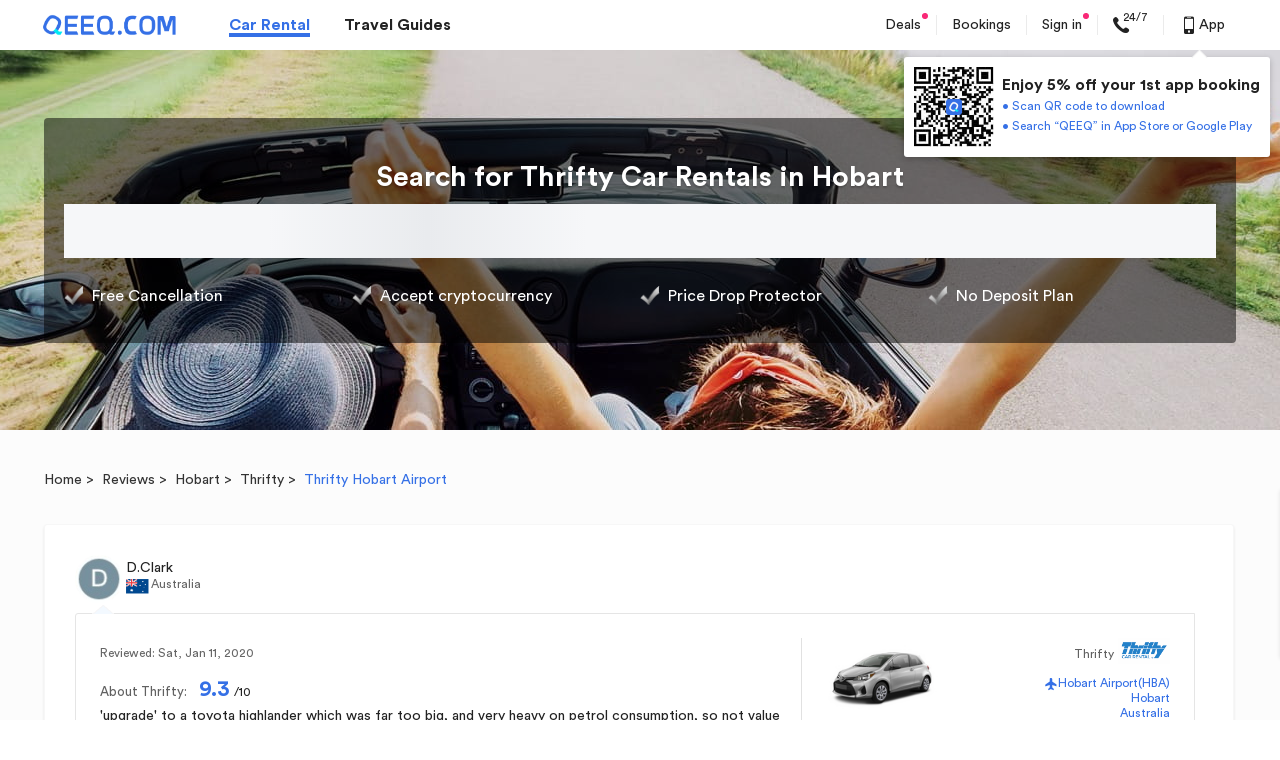

--- FILE ---
content_type: text/html; charset=UTF-8
request_url: https://www.qeeq.com/car-rental-reviews/review-76963
body_size: 63870
content:
<!DOCTYPE html><html lang="en" xml:lang="en" dir="ltr"><head><meta charset="UTF-8"><title>Thrifty Hobart Airport Review: Pickup/Drop-off Excellent, Cleanliness Excellent, Customer Service Ver......</title><meta name="fo-verify" content="ecac7495-9ef0-4588-bd88-27263dd5b1db"><meta name="loaded-state" content="health"><meta name="google-site-verification" content="IdhQ1rKIA683I-YUD3D5RoQAiRu9O18FUr1291ME-ow"><meta name="msvalidate.01" content="A527795E8259B4580666C9546CBE5A5C"><meta name="description" content=""><meta name="keywords" content=""><link rel="dns-prefetch" href="https://s.qeeq.com"><link rel="dns-prefetch" href="https://imgcdn1.qeeq.com"><link rel="dns-prefetch" href="https://sp.qeeq.com"><link rel="dns-prefetch" href="https://oss.qeeq.com"><link rel="preconnect" href="https://s.qeeq.com"><link rel="preconnect" href="https://imgcdn1.qeeq.com"><link rel="preconnect" href="https://sp.qeeq.com"><link rel="preconnect" href="https://oss.qeeq.com">  <meta name="naver-site-verification" content="57069fbe3b6618955c82230e86c0c4ddf5563032">  <link rel="manifest" href="/car/manifest.json?lang=en">  <meta name="twitter:card" content="summary"><meta name="twitter:image" content=""><meta name="twitter:title" content=""><meta name="twitter:description" content=""><meta name="twitter:site" content="QEEQ.COM"><meta name="twitter:creator" content="QEEQ.COM"><meta property="twitter:title" content=""><meta property="twitter:description" content=""><meta property="twitter:image" content=""><meta property="twitter:locale" content="en-US"><meta property="twitter:url" content=""><meta property="twitter:site_name" content=""><meta http-equiv="Content-Security-Policy" content="frame-src *">  <meta property="og:description" content="">  <meta property="og:site_name" content="">  <meta property="og:title" content="Thrifty Hobart Airport Review: Pickup/Drop-off Excellent, Cleanliness Excellent, Customer Service Ver......">       <meta property="og:url" content="https://www.qeeq.com">   <link rel="alternate" media="only screen and (max-width: 640px)" href="https://m.qeeq.com/car-rental-reviews/review-76963">   <link rel="canonical" href="https://www.qeeq.com/car-rental-reviews/review-76963">   <script>window.Promise || document.write('<script src="https://s.qeeq.com/pc/cdn/js/es6-promise.min.js"><\/script>')</script>  <script>window.TMPL_ALL = {}</script>   <script>try {
        // 货币全球化配置
        window.__CURRENCY_CONFIG__ = {
          use_cldr: "1",
          language_id: "en-Latn-US",
          bundle: "en",
        };
        // 日期全球化配置
        window.__DATE_CONFIG__ = {
          use_cldr: "1",
          language_id: "en-Latn-US",
          bundle: "en",
        };
      } catch (e) {
        console.error(e);
      }</script>   <script>try{
        window.i18n = {"about_content_title":"Thank you","account_email_check_tip":"Please check your mailbox and click the \"verify your email\" link in the new email.","account_email_expire_resend":"Your verification link has expired. To verify your account, please resend the verification email to  and finish the verification as instructed.","account_email_expire_reset_pwd":"Your link for resetting password has expired. To reset your password, please enter the email address you use to sign in to your Qeeq account so that we can reset the link to you.","account_email_goto_dashboard":"Go to \"My Dashboard\"","account_email_success_text":"Congratulations! You have successfully verified the email address.","account_email_successfully_verified":"Successfully Verified!","account_enter_pwd_signin":"Please enter your password to sign in.","account_forgot_password":"Forgot Password","account_have_send_email_tip":"We have sent a new verification email to .","account_link_expired":"Link Expired!","account_login_again_tip":"For your security, we've logged you out to help keep your information safe. Log in again to access your info.","account_login_stronger":"The password entered is too weak. Please try a stronger one.","account_login_success":"Sucessfully Reset","account_resend_the_link":"Resend the link","account_resend_verification_email":"Resend verification email","account_return_homepage_tip":"Return to home page in <span>5<\/span> seconds\u2026","account_search_car_hire":"Search for your car hire","account_setting_resend_email":"To change the email for your account, we have just sent a verification code to","account_your_password":"Your Password","account_modify_email":"modify email","account_pwd_match_error":"The passwords entered didn't match. Try again.","account_verify_account":"verify your account","activity_brands_only":"On-sale car rental brands only","activity_facebook_terms_title":"Terms & conditions","app_guide_form_btn":"Send","app_guide_subtitle":"We\u2019ll send a download link to your email for the Free QEEQ APP. Available for iPhone, iPad & Android devices.","app_guide_title":"Get the FREE QEEQ APP Now for Your Car Hire.","appleid_modify_confifential_btn":"{signin_or_register}  with confidential email","appleid_modify_email_email_address_enter":"Please enter your real email address","appleid_modify_email_email_address_nopass":"{user_email} has been registered, please {signin_or_register} with this email or change another email address or {signin_or_register} with confidential email","appleid_modify_email_email_verification_code_text2":"Please enter the verification code","appleid_modify_email_text1":"You've chosen <span>Hide your email address <\/span> offered by Apple when {signin_register_reset} on QEEQ. QEEQ only gets the following confidential email address. An email address is needed in case of canceling bookings. We suggest you provide a real email address.","appleid_modify_email_text2":"please enter your real email address to get better service via Qeeq.","black_friday_ends_in":"Ends in","black_friday_sale_joined":"Joined","black_friday_sale_join_now":"Join Now","black_friday_sale_points":"Black Friday Sale: Points x 2","black_friday_terms":"Terms & conditions","book_packageinsurance_havecoupon":"Total","bookings_remind_transfertoapp":"You can see the order details through your mobile or download QEEQ rewards app to see all your bookings.","bookings_remind_transfertoapp_btn":"OK","bottom_tip_bars_ok":"OK","bottom_tip_bars_readmore":"Read More","bottom_tip_bars_words":"This site uses cookies. By continuing to browse the site, you are agreeing to our use of cookies. You can disable cookies at any time within your browser settings.","car_seo_title":"Best car rental deals worldwide","checkout_axa_no_buy_title_m":"No, thanks.","checkout_survey_customer_ratings":"Customer ratings based on","checkout_survey_ratings":"ratings","click_to_learn":"Click to learn more","commom_qeeq_store_affiliate":"Affiliate Inquiries","commom_qeeq_store_contact_us":"Contact Us","commom_qeeq_store_general_support":"General Inquiries","common_allrights":"\u00a9 2026 Qompass Voyage Ltd. All rights reserved.","common_and":"and","common_book_search_history":"My history","common_book_search_history_tips":"Top Car Rental Destinations","common_btn_confirm":"Confirm","common_btn_submit":"Submit","common_download_app":"Download App","common_email_address":"Email Address","common_email_promotions":"Yes, I would like to receive exclusive coupons, deals and promotions.","common_error_3":"The operation is too frequent, please try again later.","common_error_500x":"Server Connection Failed. Please Press OK to connect again.","common_error_60007":"Invalid email address","common_error_70001":"This email has already signed up for the subscription.","common_fe_lang":"en","common_footer_help":"We're here to help","common_footer_policy":"Privacy Policy","common_forget_email_tip":"Please enter the email address you use to sign in.","common_get":"Get","common_live_chat_ask_your_questions":"Chat Now","common_live_chat_chat_now":"Live Chat","common_live_chat_tips":"A QEEQ.COM adviser will assist you to answer your questions","common_login_email_error":"Please enter a valid email address.","common_login_email_tip":"Please enter your email for your account.","common_login_password_tip":"Please enter your password.","common_managebooking":"Manage bookings","common_password":"Password","common_register":"Sign in","common_register_confirm_password_tip":"Please confirm the password you entered.","common_register_email_tip":"A valid email is required for signing up.","common_register_password_tip":"Password must be 6-30 characters and uses at least 2 combinations of lowercase, uppercase, numbers or special characters such as ._~!@#$%^&*(). No space.","common_register_terms":"By signing or creating an account, you agree with our <a target=\"_blank\" href=\"\/term?info=terms-of-service\">Terms of Service<\/a>, <a target=\"_blank\" href=\"\/term?info=legal\">Terms of Use<\/a> and <a target=\"_blank\" href=\"\/term?info=privacypolicy\">Privacy Policy<\/a>.","common_search_box_dropoff":"Drop-off","common_search_box_pickup":"Pick-up","common_search_btn":"Search","common_search_day":"day","common_search_days":"days","common_search_dropoff":"Drop-off","common_search_emptytip":"Type in the destination, hotel name or address","common_search_input_dropoff":"Drop-off location","common_search_input_hover":"Search for airports, stations or landmarks","common_search_input_pickup":"Pick-up location","common_search_nodata":"Sorry, we don't recognize that location. Please try a new one.","common_search_pickup":"Pick-up","common_search_rentalday":"Rental days:","common_search_return_thesame":"Return to the same location","common_search_searchingtip":"Searching","common_service_code":"Service Code","common_signin_lowcase":"sign in","common_signmodal_bottomtip_by":"By signing in you accept our <a href=\"\/term?info=legal\" target=\"_blank\">terms of use<\/a> and <a href=\"\/term?info=privacypolicy\" target=\"_blank\">Privacy Policy<\/a>","common_signmodal_bottomtip_creaccount":"By creating account you agree to our <a href=\"\/term?info=legal\" target=\"_blank\">terms of use<\/a> and <a href=\"\/term?info=privacypolicy\" target=\"_blank\">privacy policy<\/a>.","common_signmodal_bottomtip_terms":"terms of use","common_signmodal_case_sensitive":"Case sensitive","common_signmodal_char_tip":"Type characters here","common_signmodal_displayres":"Display results according to your preferences","common_signmodal_fackbook_intro":"You don't have an email address associated with your Faccebook account. If you give us an email address we can create your QEEQ.COM account.","common_signmodal_forgotpsw":"Forgot Your Password","common_signmodal_forgotpsw_intro":"Please enter the email address associated with your QEEQ account. Once you click Send Verification Code, you will receive an email with the verification code to reset your password.","common_signmodal_haveaccount":"Already have an account?","common_signmodal_havenoaccount":"Don\u2019t have an account?","common_signmodal_managebook":"Manage all bookings in one place","common_signmodal_noreceive_email":"You haven't received the e-mail?","common_signmodal_pswsample":"At least 2 combinations of lowercase, uppercase, numbers or special characters such as ._~!@#$%^&*()","common_signmodal_recommendfaceb":"Your personal information is safe with us. We won't share without your permission.","common_signmodal_regbenefit":"Exclusive Benefits","common_signmodal_regtitle":"Free Membership","common_signmodal_resetpsw":"6-30 characters with no spaces","common_signmodal_returnto_sign":"Return to sign in","common_signmodal_returnto_signup":"return to sign up","common_signmodal_saveinfo":"Save info for faster booking","common_signmodal_sendcode":"Send Verification Code","common_signmodal_unlockdeals":"Unlock the Insider Deals","common_signmodal_verify":"Verify your account","common_text_dropoff":"Drop-off","common_text_loading":"loading...","common_text_location":"Location","common_text_pickup":"Pick-up","common_to":"to","common_verify_tips":"Please enter the verification code.","common_verify_tips2":"The verification code should be entered.","common_verify_title":"Verification code","common_view_onmap":"View on map","common_viewbooking":"View Booking","common_accept_tc":"Please accept  the terms of use and privacy policy first.","common_announce_20200325":"The customer service system will not be available due to system upgrade on March 31st between 1am-4am (UTC+8). Please contact the customer service by email if you have any questions during this period. We apologize for any inconvenience.","common_apple_give_email":"You don't have an email address associated with your Apple account. If you give us an email address we can create your QEEQ.COM account.","common_check_mailbox_text1":"Check your mailbox","common_check_mailbox_text2":"We just sent a magic link to {user_email}. Click on the link in the email to {signin_register_reset}.","common_check_mailbox_text3":"Return to this screen after you click on the link to continue the operation.","common_choose_signin_methond_text1":"Click to sign in with your  account","common_confirm_new_password_text":"Please  confirm your new password","common_connect_fb":"Connect","common_contact_call":"+1-8007618913","common_contact_email":"support@qeeq.com","common_contact_us_btn":"Contact us","common_continue_button":"Continue","common_cryptocurrency_bch":"Bitcoin Cash","common_cryptocurrency_btc":"Bitcoin","common_cryptocurrency_eth":"Ethereum","common_deals_btn":"Deals","common_diamond_free_pop":"You are now a <a target=\"_blank\" href=\"\/account\/membership\">free-trial Diamond Member.<\/a> Enjoy exclusive discount on your bookings.","common_email_business_rental_program":"Continue with Email","common_enter_new_password_text":"Please enter your new password","common_faq_btn":"FAQ","common_footer_help_new_message":"New Message","common_footer_student_discounts":"Student Discounts","common_fotter_language":"Language & currency","common_google_give_email":"You don't have an email address associated with your Google account. If you give us an email address we can create your QEEQ.COM account.","common_line_give_email":"You don't have an email address associated with your LINE account. If you give us an email address we can create your QEEQ.COM account.","common_livechat_popup_desc1":"Do you need help\uff1f","common_livechat_popup_desc2":"Question\uff1fJust ask","common_livechat_popup_desc3":"Click to chat with an Qeeq.com adviser right now","common_livechat_popup_desc4":"Click to get contact information","common_live_chat_btn":"Live chat","common_mileage_particular":"Particular mileage limit","common_notice_brand_upgrade_title":"Upcoming Brand Upgrade","common_password_error_text":"You may have entered an incorrect password, please try again or choose other ways to sign in.","common_qeeq_rewards_about_us_content":"Our journey started in 2017, with the mission of making your travel easier and enjoyable. Our fast growth and increasing global recognition have been illustrated by a nomination for the World Travel Awards 2019, which was preceded by a Magellan Gold Award as well as a Travolution Award in 2018.   <br><br>In March 2020, we unveiled our new brand QEEQ. Shortly after that, we launched an exciting membership program called QEEQ Rewards Club. It centralizes exclusive deals and gives you access to everyday life products, going from eye-popping discounts to offers completely free of charge. <br><br>There is more to come from QEEQ Rewards Club. Stay tuned, and enjoy the ride with us!","common_qeeq_rewards_about_us_title":"About QEEQ Rewards Club","common_qeeq_rewards_company":"\u00a9 2026 Qompass Voyage Ltd. All rights reserved.","common_qeeq_rewards_privacy":"Privacy Policy","common_qeeq_rewards_terms":"Terms of Use","common_register_btn":"Register","common_register_success_text1":"welcome to Qeeq","common_register_success_text2":"Coupons have been added to your account. You can check them in your Account later.","common_resend_email_text":"Did not  receive an email\uff1f Resend email","common_reset_password_error":"Something wrong\uff01The reset password process has expired.If you want to reset password, please go to our website to click \"forgot password\u201cto reset again.","common_reset_password_text1":"Only one step to reset your password for your account\uff1a<span> {user_email} <\/span>","common_search_age_default":"30-60","common_search_days_more_than_five":"days","common_settings_apple":"Continue with Apple","common_settings_fb":"Continue with Facebook","common_settings_google":"Continue with Google","common_settings_line":"Sign in with LINE","common_settings_tw":"Twitter","common_setting_connect":"Connect","common_set_password_reminder":"After signing in, set a password in your account settings so that you can sign in with a password next time.","common_signin_by_email_button":"Sign in by Email Link","common_signin_by_password_button":"Sign in by Password","common_subscribe_text":"Would you like to receive exclusive coupons, deals and promotions ?","common_text_back":"Back","common_text_or":"OR","common_twitter_give_email":"You don't have an email address associated with your twitter account. If you give us an email address we can create your QEEQ.COM account.","common_verify_tips_daylimit":"Sorry there are too frequent requests in short time. Please try again later.","common_welcome_newuser_text":"Thanks for choosing QEEQ. As QEEQ\u2018s New Member, can get Up to 30 US$ CS exclusive coupon. Please click \"Chat Now\" button right  now to contact our CS team and start your trip with QEEQ.","common_welcom_text1":"Hi, how may we help you?","common_welcom_to_qeeq":"Customer Service","confirmation_download_text1":"There are  3  ways  for  you to download Qeeq  APP","confirmation_download_text2":"Download now  Enjoy now","confirmation_download_title":"Easy ways to Download Qeeq APP","confirmation_download_way1":"Search\u201cQeeq\u201din App store or Google play","confirmation_download_way2":"Scan  QR code  by your phone\u2019s camera or social media with scan function.","confirmation_download_way3":"Send a download link to your email, please click it in your mobile phone","contact_us_email":"Email us","cookie_eu_accept":"Accept","cookie_eu_des":"We use technical, analytical, functional and commercial cookies to help you with things like logging in, personalizing ads\/content, improving and customizing your browsing experience.","cookie_eu_des ":"","cookie_eu_nothanks":"No, thanks","cookie_eu_nothanks ":"","cookie_eu_readmore":"Read more about our cookie policy here:","cookie_eu_title":"<b>We value your privacy<\/b><\/br>","cookie_policy":"Cookie Policy","coomon_accept_t&c":"Please tick the terms of use and private policy first.","double_logo_text":"QEEQ is part of QEEQ.COM","download_title":"Get the QEEQ App","Easy ways to Download Qeeq APP":"confirmation_download_title","email_result_warn_tip":"Verification Code Expired!","email_btn_contact_us":"Contact us","email_goback_button":"Go back","email_invalid_link_text1":"Invalid Link","email_redo_button":"Home","email_sth_wrong_text1":"Something went wrong","email_sucessful_text1":"Successful","email_sucessful_text2":"Please go back to the previous page to continue your operation.","email_sucessful_text3":"If you closed that page, click the Home button below to start again.","facemask_share_text":"share via","faq_shortcutsbar_live_chat":"Live chat","faq_from_country_uk":"From United Kingdom","faq_from_country_us":"From United States","findme_activate_email_none":"Please enter your email address","forgot_password":"Forgot password?","from_cannada":"From Canada","halloween_top_bar_content":"Sign up before Halloween to win FREE car rentals. <span class=\"activity-sign-up J-halloween_top_bar_sign_up\" data-tj=\"PC-halloween-freeorder-signup\">Join<\/span> & Win Now!\u00a0<a href=\"\/term?info=halloween_freeorder\" target=\"_blank\" data-tj=\"PC-halloween-freeorder-info\">Terms & Conditions<\/a>","halloween_top_bar_title":"Win Free Car Rental","help_footer_1":"Please contact us at","help_footer_2":"we are happy to help.","ie_container_enjoy_title":"With QEEQ app, you can enjoy:","index_footer_linkus":"Like us on","index_footer_partners":"Our Partners","index_history_recently":"Recently Viewed","index_logout_infos":"Sign up today for an extra <strong>US$40 coupon package<\/strong>!","index_logout_regnow":"Sign in","index_logout_tips":"Already a member?","index_logout_title":"Great to see you!","index_search_alertcontent":"Please enter a valid pick-up location.","index_search_alertdropcontent":"Please enter a valid drop-off location.","index_signin":"Sign in","index_signin_btn":"Sign Up","index_subscribe_content":"Please enter a valid email address","index_subscribe_desc":"Know our <a target=\"_blank\" href=\"\/term?info=privacypolicy\">privacy policy<\/a> - you can easily unsubscribe any time!","index_subscribe_sent":"Subscribe","index_subscribe_success":"has successfully subscribed","index_subscribe_title":"Subscribe for Exclusive Offers and Deals","it_home_footer_register":"","jp_line_new":"LINE","list_airport":"Airport","list_citylandmark":"City landmark","list_destination_tips":"Type in the destination, hotel name or address","list_return_same":"Same as pick-up","list_returnother":"Different drop-off","list_trainstation":"Train station","list_confirm_seo_title":"Car Rentals Worldwide & Travel Discount | QEEQ.COM","luckydraw_subscribe_success":"Successfully subscribed","m_userregister_email_address":"Please enter the code to verify your email address.","m_userregister_email_reset":"Please enter the code to reset your password","m_userregister_email_reset_password":"Reset password","m_bottom_tip_bars_words":"We use cookies to ensure you the best experience. We\u2019ll assume you accept it if you continue to browse.","m_common_accept_policy":"By signing in you accept our <a href=\"\/term?info=legal\">terms of use<\/a> and <a href=\"\/term?info=privacypolicy\">Privacy Policy<\/a>","m_subscribe_policy":"Know our <a href=\"\/term?info=privacypolicy\">privacy policy<\/a> - you can easily unsubscribe any time!","orderconf_pricetb_payat_pickup":"Pay at pick-up","orderconf_verifycode_confirmpsw":"Confirm password","password_error_message":"Password must be 6-30 characters and use at least 2 combinations of lowercase, uppercase, numbers or special characters such as ._!@~#$%^&*(). No space.","password_reset_password_placeholder":"New Password","password_reset_submit_button":"Reset","passworderror":"Invalid password.","password_error_message_1":"At least 6 characters","password_error_message_2":"No more than 30 characters","password_error_message_3":"Only these special characters like ._!@~#$%^&*() could be used","password_error_message_4":"Please use at least 2 combinations of lowercase, uppercase, numbers or special characters like ._!@~#$%^&*()","password_reset_not_match_text":"Passwords are different.","password_sign_in_text":"or sign in with password","pc_checkout_email_none":"Email address is required.","pc_login_password_none":"Password can not be blank.","pc_verifycode_none":"Please enter the verification code.","pc_app_email_link_popup":"Get the all-in-one travel app","pc_banner_desc":"Dear Customer, We\u2019re excited to announce that we\u2018ve changed our brand name from QEEQ to QEEQ since March 16th, 2020. We are excited about this expansion of our business, and we look forward to delivering even more value across car rental and travel industry.","pc_brand_upgrade":"Brand Upgrade","pc_chat_service_code":"Service Code#6099133020","pc_confirmation_evoucher_or":"or","pc_confirmation_popup_evoucher_description":"There are 3 ways to download our app: <br>1. Search <b>\u201cQEEQ\u201d<\/b> in AppStore or GooglePlay. <br> 2. Scan the QR-code by phone's camera to download.<br> 3.Send a download link to your email, and click the link in your mobile phone.","pc_confirm_email_rewards_title":"QEEQ Rewards Club","pc_connectfb_btn":"Yes, connect.","pc_contact_us_tips":"When calling, please provide your <b> booking reference number<\/b>  or your <b>service code#6099133020<\/b> so we can assist you more efficiently.","pc_fb_page_car_content_1":"Get 100 Points, value US$1","pc_fb_page_car_content_2":"Stay tuned for fabulous <b>travel tips<\/b>, inspiration, destination <b>guides<\/b>.","pc_fb_page_car_title":"Like us on Facebook to stay tuned","pc_header_app_title1":"Enjoy 5% off your 1st app booking","pc_home_banner_app_download_title":"Get the QEEQ app","pc_index_currency_title":"Currency","pc_index_payment_title":"Payment methods","pc_index_site_title":"Language","pc_livechat_cbtc_button":"come back to chat","pc_login_earn1":"Invite Friends to Join & Earn <span>US$100+\/day<\/span>","pc_login_earn2":"Watch Entertaining Videos","pc_login_earn3":"Answer Surveys","pc_login_feature1":"Amazon Shopping  <span> Extra 15% off <\/span>","pc_login_feature2":"Streaming Services   <span>From US$1.99<\/span>","pc_login_feature3":"Secret Deals  <span>Under US$5 <\/span>","pc_mandatory_accepted_cards":"Accepted Cards","pc_new_from_jp":"From Japan","pc_new_jp_number":"+81 3-4578-4029","pc_new_jp_phone_time":"Available between 10.00 a.m. and 19.00 p.m. (Japan Time)","pc_no_qq_email_tips":"Email address suffixed qq.com is not eligible.","pc_popup_left_feature1_dec":"Become new members or download QEEQ App to get coupons for your first trip.","pc_popup_left_feature1_title":"Free Coupon","pc_popup_left_feature2_dec":"Exclusive discounts with supplier brands in 100,000+ locations over 200+ countries.","pc_popup_left_feature2_title":"Up to 50% Supplier Discounts","pc_popup_left_feature3_dec":"Satisfactory experience with Price Drop Protector, Free Cancellation, No Deposit Plan and more.","pc_popup_left_feature3_title":"Unique Booking Services","pc_popup_left_subtitle":"Member-only services covering every aspect of your life","pc_qeeq_rewards_desc":"QEEQ Rewards Club centralized exclusive deals on everyday life products, going from eye-popping discounts to offers completely free of charge, in order to give you access to the best offers out there.","pc_rewards_program_subtitle":"300+ Exclusive Privileges Worldwide <br>Save More, Earn Fast!","pc_signup_popup_dec1":"Become new members or download QEEQ App to get coupons for your first trip.","pc_signup_popup_dec2":"Exclusive Diamond member discounts with free upgrade and free PAI benefits. Save on every booking!","pc_signup_popup_dec3":"Satisfactory experience with Price Drop Protector, Free Cancellation, No Deposit Plan and more.","pc_signup_popup_subtitle1":"Free US$100 Coupon Packages","pc_signup_popup_subtitle2":"Up to 20% Diamond Member Discounts","pc_signup_popup_subtitle3":"Unique Booking Services","pc_signup_popup_title":"Book with QEEQ & Get best prices for your car rental","pc_switch_lang_cancel_button":"No\uff0cthanks","pc_switch_lang_confirm_button":"Yes, remember it","popup_sign_up_app_download_text":"Sign up & unlock benefits right now! <br>","register":"Register","register_submit_button":"Create Account","register_submitted_docs_0":"To verify your account, we have just sent a verification code to","register_success_btn":"Ok, got it","resend_email":"Resend Email","reset_password_different_device_tips":"If the device where you set the password is not the current device, please return to the previous page and enter the new password after the setting is successful to complete the sign in.","reset_password_error_text":"Something wrong, Please click\" forgot password\u201d to continue the reset password operation.","reset_password_to_frequent_tips":"Opps. Your operation is too frequent. Please try again after 15 minutes.","retrievebooking_still_need":"Still need help?","rewards_program_step_earn":"Earn points every time you rent, connect and share. Bonus points available from time to time.","rewards_program_step_join":"Sign up and unlock US$40 coupons package right away! *This May, 5 lucky new account holders will win a free car rental!","rewards_program_step_one":"1.Join and Win","rewards_program_step_redeem":"By being an affiliate, you can earn up to 55% commission. There's no cap for your earnings!","rewards_program_step_three":"Earn With QEEQ","rewards_program_step_two":"Save Your Money","search_book":"BOOK","search_car_found":"Car Found","search_carprice_totaltext":"total","search_cars_found":"Cars Found","search_daily_rate":"Daily rate","search_free_cancellation":"Free Cancellation","search_from":"From","search_noresult":"Sorry, no results were found for your search.","search_noresult_tip":"We recommend you change your time or branch location and try again.","search_nosresult_info":"Why you couldn't find any cars?","search_package_available":"Packages Available","search_showall_offers":"Show all offers","search_spec_offer_by":"by","search_special_offers":"Special Offers","search_total_rate":"Total price","search_user_realshot":"User real shot","see_more_options":"See more options","seo_label_address":"Address","seo_reviews_text":"reviews","settings_password":"Password","share_activity_failure_please_try_again":"Failure. Please try again!","share_activity_successfully_shared":"Successfully Shared!","sign_in_connect_with_facebook":"Connect with Facebook","sign_in_connect_withemail":"or sign in with email","sign_up_connect_withemail":"or connect with","signin_or_register":"Sign in or register","signin_or_register_text1":"Sign in to unlock member-only coupons & discounts","sign_in_email_notice":"If you\u2018ve forgotten your password or would like a quick login, please click the email link.","subscribe_email_text":"Yes, I would like to receive exclusive coupons, deals and promotions.","subscribe_susscess_tips":"This email has successfully subscribed.","switch_lang_title":"Do you want us to remember your choice of language?","text_cryptocurrency":"Cryptocurrency","unable_authorized":"Unable to authorize","user_my_account_title":"My Account","best_price_transmission_auto":"Auto","best_price_transmission_manual":"Manual","cashback_popup_send_tips":"SMS was successfully sent to your phone. If you haven't received the SNS, please scan the QR code to download the QEEQ app.","chat_on_whatsapp":"Chat on WhatsApp","chat_on_whatsapp_new":"New","checkout_translated_label":"Translated by AI","comment_customer_review_not_used":"Booking not used due to","common_details":"Details","common_friday":"Friday","common_monday":"Monday","common_saturday":"Saturday","common_sunday":"Sunday","common_thursday":"Thursday","common_tuesday":"Tuesday","common_wednesday":"Wednesday","common_diamond_free_con":"Congratulations!","common_nationality":"Driver's license issued in","common_review_reply_text":"Reply by Qeeq","common_search_age":"Driver's age","common_search_promo_code":"Promo Code","email_subscribe_placeholder":"Enter your email address","m_mandatory_payment_method":"Payment Method","pc_searchbox_tips_type":"Just type directly to search! Try airport, city, station or landmark...","pc_download_app_email_error":"Please enter a valid email address","pc_download_app_email_placeholder":"Your email address","pc_download_app_email_title":"Get a magic link sent to your email","pc_download_app_send_btn":"Send","pc_home_banner_title":"Get <em>5% off<\/em> your 1st booking","pc_home_download_tips":"Magic link was successfully sent to your email","pc_home_overlay_title":"Planning to rent a car on your next journey? Subscribe to unlock secret deals!","pc_home_voice_erc":"About QEEQ:","pc_seo_overlay_title":"Planning to rent a car on your next journey? Subscribe to Get $100 coupons for new users\uff01","pc_seo_reviews_rate":"Rate:","review_translated1":"This review was translated by AI","review_translated2":"View original","review_translated3":"Translate","seo_dealer_email_success":"Coupon code was sent to your email address successfully.","seo_description_reviews_airport":"Page 1: car rental customer reviews with photos on () in Array, including ratings in terms of vehicle condition, customer service, pickup\/drop-off efficiency, and overall driving experiences.","seo_description_reviews_dealer_city":"Page 1: car rental customer reviews with photos on  in Array, Array, including ratings in terms of vehicle condition, customer service, pickup\/drop-off efficiency, and overall driving experiences.","seo_description_reviews_dealer_country":"Page 1: car rental customer reviews with photos on  in Array, including ratings in terms of vehicle condition, customer service, pickup\/drop-off efficiency, and overall driving experiences.","seo_description_reviews_pickup_landmark_no_airport":"Page 1: car rental customer reviews with photos on  in Array, including ratings in terms of vehicle condition, customer service, pickup\/drop-off efficiency, and overall driving experiences.","seo_desc_reviews_dealer_pickup_landmark_no_airport":"Page 1: customer reviews with photos on  at  in Array, commenting on store location, car park, queueing time, vehicle condition, customer service, pickup\/drop-off efficiency, and overall driving experiences.","seo_jp_reviews_pickup_dealer_h1":"CAR RENTAL REVIEWS ON  at ","seo_jp_reviews_pickup_dealer_h2":"Average rating on  :","seo_jp_reviews_pickup_dealer_h3":"Car Rental Companies <br>at <br>","seo_jp_reviews_pickup_dealer_hd":"Find Your  Car Rentals at ","seo_jp_reviews_pickup_h1":" CAR RENTAL REVIEWS","seo_jp_reviews_pickup_h2":"Listen To Voices On  Car Rentals From QEEQ's Customers","seo_jp_reviews_pickup_h3":"Car Rental Brands Ranked<br>at <br>","seo_jp_reviews_pickup_hd":"Find Your Cheap Car Rentals at ","seo_jp_review_tag_auto":"Automatic","seo_jp_review_tag_car_type":"Car Type","seo_jp_review_tag_course":"Road Trip Rental Plan","seo_jp_review_tag_course_content":"A -day rental of  people","seo_jp_review_tag_doors":"Doors","seo_jp_review_tag_duration":"Rental Period","seo_jp_review_tag_item_to_city":"More Array Car Rental Reviews","seo_jp_review_tag_item_to_dealer":"More  Car Rental Reviews","seo_jp_review_tag_manual":"Manual","seo_jp_review_tag_pickup":"Pick-up","seo_jp_review_tag_return":"Drop Off","seo_jp_review_tag_routes":"Routes of Road Trip","seo_jp_review_tag_seats":"Seats","seo_jp_review_tag_submit_date":"Submission Date:","seo_jp_review_tag_summary":"review wrap-up","seo_jp_review_tag_to_dealer":"Comment On :","seo_jp_review_tag_to_qeeq":"Comment On QEEQ:","seo_pickup_subtitle":"How to get to the rental desk or pick up from car park","seo_reviews_next":"Next","seo_reviews_or":"or","seo_reviews_previous":"Previous","seo_reviews_relevant_on":"Relevant Reviews on","seo_reviews_reviewed":"Reviewed:","seo_reviews_view_more":"View more","seo_review_about":"About","seo_review_airport_h1":" CAR RENTAL REVIEWS","seo_review_airport_h2":"Listen To Voices On Airport Car Rentals From QEEQ Customers","seo_review_airport_search_title":"Find Your Cheap Car Rentals at ","seo_review_airport_supplier_h1":"CAR RENTAL REVIEWS ON  AT , ","seo_review_airport_supplier_h2":"Easily Review, Search and Book Your Rental Cars in Your Destiantions","seo_review_airport_supplier_rating":"Average rating on  at : <span><\/span> \/10","seo_review_airport_supplier_search_title":"Find Your  Car Rentals at ","seo_review_city_dealer_search_title":"Find Your Cheap  Car Rentals in Array","seo_review_city_h1":"Array CAR RENTAL REVIEWS","seo_review_city_h2":"Listen To Voices From Real QEEQ Customers In Your Destination","seo_review_city_search_title":"Find Your Cheap Car Rentals in Array","seo_review_city_supplier_h1":"CAR RENTAL REVIEWS ON  IN Array","seo_review_city_supplier_h2":"Easily Review, Search and Book Your Rental Cars in Your Destiantions","seo_review_city_supplier_rating":"Average rating on  in Array: <span><\/span> \/10","seo_review_country_h1":"Array CAR RENTAL REVIEWS","seo_review_country_h2":"Listen To Voices From Real QEEQ Customers","seo_review_country_search_title":"Find Your Cheap Car Rentals in Array","seo_review_country_supplier_h1":" CAR RENTAL REVIEWS IN Array","seo_review_country_supplier_h2":"Easily Review, Search And Book Your Rental Cars","seo_review_country_supplier_search_title":"Find  Car Rentals in Array","seo_review_for_dealer":"Hot Destinations <span>For <\/span>","seo_review_home_h1":"QEEQ CAR RENTAL REVIEWS","seo_review_home_h2":"Help You Choose The Right Car Rental Company","seo_review_hot_city_h3":"Hot Cities","seo_review_hot_country_h3":"Hot Destinations","seo_review_in_airport":"At , ","seo_review_in_city":"In Array","seo_review_search_title":"Find Your Cheap Car Rental","seo_review_single_h2":"Relevant Reviews on  ","seo_review_single_h2_b":"Relevant Reviews on  in Array","seo_review_single_search_title":"Search for  Car Rentals in Array","seo_review_supplier_h1":" CAR RENTAL REVIEWS","seo_review_supplier_h2":"Learn What Real QEEQ Customers Say About Your Car Rental Company","seo_review_supplier_search_title":"Find Your Cheap  Car Rentals","seo_store_detail_return_intro":"Drop-off Instructions","seo_title_reviews":"Car Rental Reviews - Page 1","seo_title_reviews_city":"Array Car Rental Reviews - Page 1 | Array","seo_title_reviews_country":"Array Car Rental Reviews - Page 1","seo_title_reviews_dealer_airport":"  () Reviews - Page 1","seo_title_reviews_dealer_city":" Array Reviews - Page 1","seo_title_reviews_dealer_country":" Array Reviews - Page 1","seo_title_reviews_dealer_pickuplandmark_no_airport":"  Reviews - Page 1","seo_title_reviews_pickup_landmark_no_airport":" Car Rental Reviews & Ratings- Page 1 | QEEQ","survey_vehicle_condition_tips":"Could you describe the vehicle condition?","account_dashboard_bookings_pic_pay":"pay","account_benefits_fold_up":"Fold up","app_guide_form_placehoder":"Enter your email address","common_search_upcase":"SEARCH","common_text_book":"Book","common_text_car_rental":"Car Rental","common_text_hours":"Hours","common_word_airport":"Airport","common_word_city":"City","common_word_landmark":"Landmark","common_word_train_station":"Train station","common_april":"","common_february":"","common_friday_min":"","common_friday_short":"","common_january":"","common_july":"","common_june":"","common_march":"","common_may":"","common_monday_min":"","common_monday_short":"","common_saturday_min":"","common_saturday_short":"","common_seo_address":"Address","common_seo_book_location":"Book at this location","common_sunday_min":"","common_sunday_short":"","common_thursday_min":"","common_thursday_short":"","common_tuesday_min":"","common_tuesday_short":"","common_wednesday_min":"","common_wednesday_short":"","dealer_promotion_view_all_button":"View all deals","go_to_map":"View On Map","index_features_cancel":"Free Cancellation","index_features_cancel_desc":"FREE cancellation before the reserved pick-up time for most cars","index_features_card":"Price Drop Protector ","index_features_card_desc":"Lock in savings if the total price of your car rental drops after you book","index_features_price":"Accept cryptocurrency","index_features_price_desc":"Find a lower price, we'll match it and refund you 100% of the difference","index_features_search":"Search & Easily Compare","index_features_search_desc":"Compare all information easily at one search and book a car in 60 seconds","index_free_gps":"Free Offline GPS","index_hotchoices_book":"BOOK NOW","index_features_bitcoin":"Bitcoin accepted","nearby_position_service_off_message":"Location services are disabled, please enable them to continue.","nearby_position_device_not_support_message":"The device does not support location services, please choose or type in a location.","nearme_tip_device_not_support":"The device does not support Location services, please choose or type in a location.","nearme_tip_located_failed":"Unable to find your location, please try again or type in a location.","nearme_tip_not_allow":"Location services are disabled, please enable them to continue.","nearme_tip_services_disabled":"Location services are disabled, please enable them to continue.","one_way_home_routes_title":"Popular routes","orderconf_helpqus_frequentqus":"Frequently asked questions","pc_header_app_content3":"\u2022 Scan QR code to download<br>\u2022 Search \u201cQEEQ\u201d in App Store or Google Play","pc_home_banner_content1":"Only on the QEEQ app","pc_home_banner_content2":"<em>Scan QR code<\/em> <br>to download the QEEQ app","pc_list_select_btn":"View deal","pc_promotion_showmore_btn":"Show More","pc_seo_bitcoin_recommend":"In addition to credit and debit cards, you can now pay for online car rentals with cryptocurrency! Bitcoin (BTC), Ethereum (ETH), and Bitcoin Cash (BCH) are accepted. Curious about how long a Bitcoin transaction takes or how to pay with Bitcoin? Read our <a href=\"https:\/\/m.qeeq.com\/rent-a-car-with-bitcoin\">FAQs<\/a> for more details.","pc_time_selector_default":"10:00 AM","pc_time_selector_dropoffat":"Drop off at","pc_time_selector_pickupat":"Pick-up at","promo_code_applied_tips":"Code applied,  off","promo_code_error_tips":"Your code is invalid","reward_program_earn_way_rental":"Rent a car","search_month_june":"June","search_age_desc":"Car rental suppliers may charge additional fees if the main driver is under 25.","search_nationality_tips":"Please select the country\/region exactly as shown on the driver's license you will present at pick-up. Providing incorrect information may result in the rental company refusing to release the vehicle.","seo_airport_book_from_location":"Book from this location","seo_airport_car_companies":"Thrifty Car Rental in ","seo_airport_car_rental_title":" Car Rental at ","seo_airport_dealer_in_city":" in Array","seo_airport_details":" Details","seo_airport_office_hour":"Office Hour","seo_airport_other_car":"Other Car Rental Companies in ","seo_airport_popular_choices":"Popular Car Rental Choices in ","seo_airport_rental_companies":"Car Rental Companies in ","seo_airport_reviews_title":"Reviews on car rental in ","seo_airport_tel":"Tel","seo_airport_title":"Car Rental at ","seo_all_airports":"Car Rental Locations in All Airports","seo_all_airports_guide":"We are experienced car hire specialists providing online services for car hire at over 200 countries, covering 100,000 locations worldwide.","seo_all_cities":"Car Rental Locations in All Cities","seo_all_countries":"Car Rental Locations in All Countries","seo_book_directly_tips":"Book directly and save up with ","seo_book_now_btn":"Book Now","seo_book_step_content":"Input the required information of the lead driver and add optional equipment such as child seats, infant seats and GPS if needed.","seo_brand_ratings":"Ratings","seo_car_airconditioning":"Air Conditioning","seo_car_choices_bags":"Bags","seo_car_choices_seats":"Passengers","seo_car_company_world":"All Car Rental Companies Worldwide","seo_car_doors":"Doors","seo_car_economy":"Fuel Economy","seo_car_engine":"Engine","seo_car_fuel":"Fuel Type","seo_car_horsepower":"Horsepower","seo_car_hybrid":"Hybrid","seo_car_list_in":"in ","seo_car_locations_country":"Car Rental Locations in Australia","seo_car_luggage":"Luggage Capacity","seo_car_rental":"Car Rental","seo_car_rental_in_dealer":"Car Rental in ","seo_car_rental_locations":"Car Rental Locations in ","seo_car_rental_locations_nearby":" car rental locations nearby","seo_car_rental_reviews":" Car Rental Reviews","seo_car_seats":"Seats","seo_car_speed":"Speed","seo_car_transmission":"Transmission","seo_car_type":"Car Type","seo_cardeals_tip":"Best rates found by QEEQ users in the last 30 days.","seo_cardeals_title":"Car Deals on QEEQ","seo_checkrates_btn":"Check Rates","seo_choices_available_inlandmark":"Car Rental Choices available in ","seo_city_airport_near":"Airports near Hobart","seo_city_book_uppercase":"BOOK FROM THIS LOCATION","seo_city_car_rental":"Hobart car rental","seo_city_companies":"Car Rental Companies in Hobart","seo_city_map_title":" Car Rental Locations in Hobart","seo_city_near":"Cities near Hobart","seo_city_other_car":"Other Car Rental Companies in Hobart","seo_city_popular_attractions":"Popular Attractions in Hobart","seo_city_popular_choices":"Popular Car Rental Choices in Hobart","seo_city_popular_destinations":"Popular Destinations in Hobart","seo_city_rental_title":"Car Rental in Hobart","seo_city_reviews_title":"Reviews on car rental in Australia","seo_common_airport_in":"Airports in Australia","seo_common_airport_near":"Airports near ","seo_common_attractions_in":"Attractions in Australia","seo_common_attractions_near":"Attractions near ","seo_common_city_in":"Cities in Australia","seo_common_city_near":"Cities near ","seo_common_in":"in","seo_common_time":"Time","seo_company_about":"About ","seo_company_destination_tip":"Rates shown are per day, based upon a 7-day rental.","seo_company_vehicles_tip":"Prices are based on bookings made during the previous 7 days. Price is dynamic and varies basedt on the date of the booking, length of rental and car class. There is no guarantee this price will be in effect at the time of your search.","seo_compare_step_content":"Compare the deals or make use of the filters we provide to make quick decision of a pefect and affordable car for your trip.","seo_complete_guide":"The Complete Australia Driving and Rental Guide","seo_complete_guide_tip":"Please be aware that rules are subject to change. QEEQ.COM will try the best to maintain the accuracy of this information.","seo_confirm_step_content":"Receive a confirmation email from QEEQ and feel free to contact us at support@qeeq.com.","seo_country_car_deals_title":"Best car rental deals in Australia","seo_country_companies":"Car Rental Companies in Australia","seo_country_other_car":"Other Car Rental Companies in Australia","seo_country_popular_destination":"Explore more destinations in Australia","seo_country_title":"Australia Car Rentals","seo_dealer_car_rental":"  Car Rental","seo_dealer_carrental_landmark":" Car Rental in ","seo_dealer_config_car_rental":" Car Rental","seo_dealer_email_error":"Please enter valid email address","seo_dealer_email_hint":"Your email address","seo_dealer_enter_email":"Enter your email address and get a coupon code for","seo_dealer_popular_cities":" in Popular cities of Australia","seo_dealer_rental_title":"Thrifty Car Rental","seo_dealer_submit_btn":"Submit","seo_dealer_worldwide":" Car Rental Locations Worldwide","seo_dropoff_spent_time":"Time spent on drop-off","seo_faq_tip":"Any question? Just visit our <a href=\"\/help\">Help Page<\/a>.","seo_how_to_rentcar":"How to Rent A Car","seo_in_country_name":"in ","seo_in_land_mark":"in ","seo_label_destination":"Destination","seo_label_distance":"Distance","seo_label_instructions":"Instructions","seo_landmark_car_rental":"Hobart Airport car rental","seo_landmark_map_title":"Car Rental Locations Near ","seo_landmark_popular_destinations":"Popular Destinations near ","seo_landmark_reviews":"Reviews on car rental in ","seo_latest_offer_title":"Our latest offers, all in one click!","seo_location_map_title":"Car Rental Location Details","seo_location_services":"Location Services","seo_location_worldwide":"Car Rental Locations Worldwide","seo_locations_counts":" Locations","seo_more_airports":"More airports","seo_more_cities":"More cities","seo_more_countries":"More countries","seo_most_popular_destinations":" in the Most Popular Destinations","seo_most_popular_vehicles":"Most Popular Vehicles of ","seo_nearby_airport":"Nearby Airports","seo_nearby_destination":"Nearby Destinations","seo_nearest_landmark":"Nearest landmark","seo_new_country_reviews":"Guest reviews","seo_offer_details":"Offer Details","seo_other_car_rental":"Other Car Rental Companies","seo_other_dealer_near_landmark":"Other  Locations near ","seo_pay_step_content":"Fulfill the payment online with lead driver\u2019s credit card if your booking requires to \u201cPay Now\u201d for full payment or \u201cPay Partial\u201d as deposit.","seo_pickup_spent_time":"Time spent on pick-up","seo_popular_airport":" in popular airports","seo_popular_airports":"Popular airports","seo_popular_attractions":"Popular Attractions","seo_popular_cities":" in popular cities","seo_popular_city":"Popular cities","seo_popular_countries":" in popular countries","seo_popular_country":"Popular countries","seo_popular_destinations_inairport":"Popular Destinations in ","seo_popular_rental_choices":"Popular Car Rental Choices in  Hobart","seo_popular_rental_choices_landmark":"Popular Car Rental Choices in ","seo_price_from":"from","seo_recent_booking_dealer":"Recent bookings in ","seo_region_name_car_rental":" car rental","seo_rent_car_title":"Rent A Car With QEEQ","seo_rental_landmark":"Car Rental in ","seo_rental_locations":" car rental locations","seo_rentcar_step_compare":"Compare","seo_rentcar_step_confirm":"Confirm","seo_reviews_dealer_country":"Reviews on car rental in  Australia","seo_reviews_in_dealer":"Reviews on car rental in ","seo_search_step_content":"Select the pick-up and drop-off location, date & time for your trip and click \"Search\".","seo_seats_bags":" Passengers,  Bags","seo_see_more_destination":"See more destinations","seo_staff_service":"Service of staff","seo_states_country_name":"States in Australia","seo_tantu_detail":"Free offline maps to explore new places with instructions in 200 countries.","seo_vehicle_condition":"Condition of the vehicle","seo_view_all_brands":"View all brands","seo_view_location_btn":"View this location","seo_view_more_vehicles":"View more vehicles","seo_airport_anchor_chart_desc":"Popular car types, Best rates by month\/day of week\/hour\/rental period, one-way destinations, Insurances","seo_airport_anchor_policy_desc":"Deposit, Accepted credit cards","seo_airport_anchor_policy_title":"Policy","seo_airport_anchor_rental_title":"Rental Locations","seo_airport_anchor_review_title":"Review","seo_airport_h1":"Car Rental Brands at  ()","seo_airport_h2_map":"Map View of Car Rental Locations in  ()","seo_airport_license_desc":"International customers with domestic driver's licenses listed below have already successfully picked up a rental car from ().","seo_airport_license_title":"Top Car Rental Source Countries for ()","seo_airport_note_besttimetorent":"* Based on the scheduled pickup time of all bookings from  ().","seo_airport_note_cartype":"* Based on all bookings from  () for the last 30 days.","seo_banner_app_download_text1":"Earn 50% more points on car rental in APP.","seo_banner_app_download_title1":"Download the QEEQ App to Get New User Exclusive Coupons on Car Rental!","seo_best_price_car_model_h1":"We\u2019ve found some car rental suppliers\u2019 quotes for the  car. Please be aware that the quotes are changing constantly from each supplier. You will need to start a new search and get the instant quote when you are about to book a rental car.","seo_best_price_quote_failed":"This quote has expired. To get a latest quote please start a new search from the search bar above.","seo_bitcoin_recommend":"In addition to credit and debit cards, you can now pay for online car rentals with cryptocurrency! Bitcoin (BTC), Ethereum (ETH), and Bitcoin Cash (BCH) are accepted. Curious about how long a Bitcoin transaction takes or how to pay with Bitcoin? Read our <a href=\"https:\/\/m.qeeq.com\/rent-a-car-with-bitcoin\">FAQs<\/a> for more details.","seo_bitcoin_recommend_headline":"Pay for Car Rentals with Crypto","seo_country_license_desc":"International customers with domestic driver's licenses listed below have already finished their rental journeys with us in the Australia.","seo_country_license_title":"Top Car Rental Source Countries for Australia","seo_dealer_popular_airport":" in Popular airports of Australia","seo_list_select_car":"Select Car","seo_one_way_rentals":"One-way Car Rentals","seo_pick_up_from":"Pick Up From","seo_return_to":"Return To","seo_show_more_btn":"Show more","seo_store_extras_per_day":"day"};
        window.i18n.i = ()=>{};
        window.TEMPLATE_DATA = new Object();
        window.TEMPLATE_DATA.diamond_benefits = ""
        window.TEMPLATE_DATA.service_code = "6099133020";
        window.TEMPLATE_DATA.abVersion = "A";
        window.TEMPLATE_DATA.encode_user_id = "";
        window.TEMPLATE_DATA.lchat = {
          'tips':"From United States",
          'phone':"+1-800-761-8913",
          'national_flag':"//imgcdn1.qeeq.com/static/35/88/97ee8e0a17bfaa07661b6d878aa77d24.jpg",
          'call_us':"Call Us",
          'or':"or",
          'display':"1",
          'is_open': "1",
          'service_code':"6099133020",
        };
    
        //分销host
        window.TEMPLATE_DATA.distribution_host = "";
    
        //是否显示订阅弹窗
        window.TEMPLATE_DATA.is_subscribe = "0";  window.messengerInfo={
            'messenger_app_id': '151359515443407',
            'page_id': '114966046911664'
        };
        window.TEMPLATE_DATA.messengerLink = 'http://m.me/QEEQCarRental';  window.root_domain = "qeeq.com";
        window.site_data = {
          "site_tag": "erc"
        };
        window.TEMPLATE_DATA.language="en";
        window.TEMPLATE_DATA.commonInfo = {
          'id':"",
          'bid':"",
          'clid':""
        };
        window.is_test_env = "";
    
        // 搜索框索索历史数据
        window.searchHistory = {
          "pickup_landmark_full_name": "Hobart Airport(HBA), Hobart, Tasmania, Australia",
          "dropoff_landmark_full_name": "Hobart Airport(HBA), Hobart, Tasmania, Australia",
          "pickup_data_0": "2026-02-20",
          "pickup_data_1": "10:00",
          "pickup_time": "1771552800",
          "dropoff_data_0": "2026-02-21",
          "dropoff_data_1": "10:00",
          "dropoff_time": "1771639200",
          "pickup_city": "Hobart",
          "pickup_landmark": "Hobart Airport(HBA)",
          "dropoff_city": "Hobart",
          "dropoff_landmark": "Hobart Airport(HBA)",
          "pickup_city_id": "118",
          "dropoff_city_id": "118",
          "pickup_landmark_id": "98366",
          "dropoff_landmark_id": "98366",
          "pickup_landmark_is_local": "1",
          "dropoff_landmark_is_local": "1",
          "pickup_region": "10008",
          "pickup_state": "Tasmania",
          "pickup_state_code": "TAS",
          "dropoff_region": "10008",
          "dropoff_state": "Tasmania",
          "dropoff_state_code": "TAS",
          "same_as_pick_up": "1",
          "is_utm_campaign": "",
          "pickup_region_id": "10008",
          "is_pickup_landmark_arp": "",
          "is_dropoff_landmark_arp": "",
          "driver_age":"",
          "citizen_country_code":"",
        }
        }catch (e) {
            console.log(e)
        }</script>  <script>function __getCookie(r) {
        for (
          var e = r + "=", t = document.cookie.split(";"), n = 0;
          n < t.length;
          n++
        ) {
          for (var o = t[n]; " " === o.charAt(0); ) o = o.substring(1, o.length);
          if (0 === o.indexOf(e)) return o.substring(e.length, o.length);
        }
        return null;
      }</script><script>var sensors_init_params = { sdk_url: "//sp.qeeq.com/sensorsdata/sensorsdata.20240604.js",
        name: "sensors",
        server_url: !!__getCookie("_branch_")
          ? "https://za.qeeq.com/za_test.gif"
          : "//za.qeeq.com/za.gif",
        product: "erc",
        project: 'qeeq_pc',
        send_type: "image",
        show_log: !!localStorage.getItem("bigdata-log") || location.pathname.includes('showbigdatalog'),
        heatmap: {
          clickmap: "not_collect",
          scroll_notice_map: "not_collect",
        },
        use_app_track: false,
      };</script><script>try {
          !(function (para) {
            var p = para.sdk_url,
              n = para.name,
              w = window,
              d = document,
              s = "script",
              x = null,
              y = null;
            if (typeof w["sensorsDataAnalytic201505"] !== "undefined") {
              return false;
            }
            w["sensorsDataAnalytic201505"] = n;
            w[n] =
              w[n] ||
              function (a) {
                return function () {
                  (w[n]._q = w[n]._q || []).push([a, arguments]);
                };
              };
            var ifs = [
              "track",
              "quick",
              "register",
              "registerPage",
              "registerOnce",
              "trackSignup",
              "trackAbtest",
              "setProfile",
              "setOnceProfile",
              "appendProfile",
              "incrementProfile",
              "deleteProfile",
              "unsetProfile",
              "identify",
              "login",
              "logout",
              "trackLink",
              "clearAllRegister",
              "pageLoad",
            ];
            for (var i = 0; i < ifs.length; i++) {
              w[n][ifs[i]] = w[n].call(null, ifs[i]);
            }
            if (!w[n]._t) {
              (x = d.createElement(s)), (y = d.getElementsByTagName(s)[0]);
              x.async = 1;
              x.src = p;
              w[n].para = para;
              y.parentNode.insertBefore(x, y);
            }
          })(sensors_init_params);
        } catch (r) {
          console.log("sensors init error");
        }</script>  <script>window.dataLayer = window.dataLayer || [];
      function gtag() { dataLayer.push(arguments); }
      function getCookie(cookieName) {
        let cookie = {};
        document.cookie.split(";").forEach(function (el) {
          let [key, value] = el.split("=");
          cookie[key.trim()] = value;
        });
        return cookie[cookieName];
      }
      var analytic_storage, ad_storage
      let cookieprevalue = getCookie("_p_settings") || '';
      let cookievalue = decodeURIComponent(cookieprevalue);
    
      gtag("consent", "default", {
        ad_storage: (cookievalue.includes('4')) ? "granted" : "denied",
        analytics_storage: (cookievalue.includes('4')) ? "granted" : "denied",
        ad_user_data: (cookievalue.includes('4')) ? "granted" : "denied",
        ad_personalization: (cookievalue.includes('4')) ? "granted" : "denied",
        region: ['AT', 'BE', 'BG', 'CY', 'CZ', 'DE', 'DK', 'EE', 'ES', 'FI', 'FR', 'GR', 'HR', 'HU', 'IE', 'IS', 'IT', 'LI', 'LT', 'LU', 'LV', 'MT', 'NL', 'NO', 'PL', 'PT', 'RO', 'SE', 'SI', 'SK'],
        wait_for_update: 500
      });</script>  <script>document.onreadystatechange = () => {
        if (document.readyState === "complete") {
          document.addEventListener('click', function (e) {
            var hasOkClass = e.target.classList && e.target.classList.contains('ok');
            var hasAcceptBtnClass = e.target.classList && e.target.classList.contains('accept_btn');
            if (hasOkClass || hasAcceptBtnClass) {
              gtag("consent", "update", {
                ad_storage: "granted",
                analytics_storage: "granted",
                ad_user_data: "granted",
                ad_personalization: "granted"
              });
            }
          })
        };
      };</script><script>const loadScript = () => {
        /** Google 初始化 */
        !(function(w,d,s,i) {
            var f=d.getElementsByTagName(s)[0],
                j=d.createElement(s);
                j.async=true;
                j.src=i;
                f.parentNode.insertBefore(j,f);
        })(window, document, 'script', 'https://accounts.google.com/gsi/client');
        /** Apple 初始化 */
        !(function(w,d,s,i) {
            var f=d.getElementsByTagName(s)[0],
                j=d.createElement(s);
                j.async=true;
                j.src=i;
                f.parentNode.insertBefore(j,f);
        })(window, document, 'script', "https://appleid.cdn-apple.com/appleauth/static/jsapi/appleid/1/en_US/appleid.auth.js");
    
        /** Yahoo yTag 初始化 */
        !(function(w,d,s,l,i) {
            w[l]=w[l]||[];
            var f=d.getElementsByTagName(s)[0],
                j=d.createElement(s);
                j.async=true;
                j.src=i;
                f.parentNode.insertBefore(j,f);
        })(window, document, 'script', 'yjDataLayer', 'https://s.yimg.jp/images/listing/tool/cv/ytag.js');
    
        /** GTM 初始化 */
        (function(w,d,s,l,i){w[l]=w[l]||[];w[l].push({'gtm.start':
        new Date().getTime(),event:'gtm.js'});var f=d.getElementsByTagName(s)[0],
        j=d.createElement(s),dl=l!='dataLayer'?'&l='+l:'';j.async=true;j.src=
        'https://www.googletagmanager.com/gtm.js?id='+i+dl;f.parentNode.insertBefore(j,f);
        })(window,document,'script','dataLayer','GTM-WCKKP7D');
    };
    
    loadScript();</script><script>/** Yahoo yTag 要放发在js初始化之后 */
        window.yjDataLayer = window.yjDataLayer || [];
        function ytag() { yjDataLayer.push(arguments);
        };
        ytag({"type":"ycl_cookie"});  </script><noscript><img height="1" width="1" style="display:none" src="https://www.facebook.com/tr?id=121276726550878&ev=PageView&noscript=1"></noscript><script type="text/javascript" src="//widget.trustpilot.com/bootstrap/v5/tp.widget.bootstrap.min.js" async></script> <meta name="msvalidate.01" content="8C0B583E06D1D61459C824B02D7A2FFE" /> <script>(function(w,d,s,l,i){w[l]=w[l]||[];w[l].push({'gtm.start':
new Date().getTime(),event:'gtm.js'});var f=d.getElementsByTagName(s)[0],
j=d.createElement(s),dl=l!='dataLayer'?'&l='+l:'';j.async=true;j.src=
'https://www.googletagmanager.com/gtm.js?id='+i+dl;f.parentNode.insertBefore(j,f);
})(window,document,'script','dataLayer','GTM-WCKKP7D');</script>
<script async src="https://www.artfut.com/static/tagtag.min.js?campaign_code=ba3230df6b" onerror='var self = this;window.ADMITAD=window.ADMITAD||{},ADMITAD.Helpers=ADMITAD.Helpers||{},ADMITAD.Helpers.generateDomains=function(){for(var e=new Date,n=Math.floor(new Date(2020,e.getMonth(),e.getDate()).setUTCHours(0,0,0,0)/1e3),t=parseInt(1e12*(Math.sin(n)+1)).toString(30),i=["de"],o=[],a=0;a<i.length;++a)o.push({domain:t+"."+i[a],name:t});return o},ADMITAD.Helpers.findTodaysDomain=function(e){function n(){var o=new XMLHttpRequest,a=i[t].domain,D="https://"+a+"/";o.open("HEAD",D,!0),o.onload=function(){setTimeout(e,0,i[t])},o.onerror=function(){++t<i.length?setTimeout(n,0):setTimeout(e,0,void 0)},o.send()}var t=0,i=ADMITAD.Helpers.generateDomains();n()},window.ADMITAD=window.ADMITAD||{},ADMITAD.Helpers.findTodaysDomain(function(e){if(window.ADMITAD.dynamic=e,window.ADMITAD.dynamic){var n=function(){return function(){return self.src?self:""}}(),t=n(),i=(/campaign_code=([^&]+)/.exec(t.src)||[])[1]||"";t.parentNode.removeChild(t);var o=document.getElementsByTagName("head")[0],a=document.createElement("script");a.src="https://www."+window.ADMITAD.dynamic.domain+"/static/"+window.ADMITAD.dynamic.name.slice(1)+window.ADMITAD.dynamic.name.slice(0,1)+".min.js?campaign_code="+i,o.appendChild(a)}});'></script><script>try {
            document.addEventListener('DOMContentLoaded', function() {
                var language = 'en';
                language && (document.body.classList.add('i18n-' + language));
                if (['ar'].includes(language)) {
                    document.body.setAttribute("data-direction", "rtl");
                }
            });
        } catch(e) {
            console.error(e);
        }  var seoChannels = ["google","bing","yahoo","ask","aol"];   var referralChannels = ["criteo","dealchecker","easyvoyage","facebook","Instagram","intentmedia","jetcost","kayak","ladybug","luckontravel","mediaalpha","skyscanner","trabber","travelsupermarket","twitter","youtube"];  </script><script>window.__rmcp = []</script>    <script>!function(e,t,r){if(void 0===e[r]){var n=e[r]=function(){e[r]._q=e[r]._q||[],e[r]._q.push(Array.prototype.slice.call(arguments))},o=e.addEventListener,a=e.removeEventListener,s="error",i="unhandledrejection",c="sentry.captureException",u="script",d=t.getElementsByTagName(u)[0],f=t.createElement(u);f.crossOrigin="anonymous",f.async=!0;var g=new Date,l=parseInt(g.getMinutes()/15,10)||0,p=[g.getFullYear(),g.getMonth()+1,g.getDate(),g.getHours(),l].join("");function m(e){e.error&&e.error instanceof Error&&n(c,e)}function v(e){n(c,e)}f.src="https://static-s.qeeq.com/assets/qeeq/browser/v3/bundle.js?t="+p,f.onload=function(){a(s,m),a(i,v)},d.parentNode.insertBefore(f,d),o(s,m),o(i,v),o(s,(function(t){if(t.target&&t.target instanceof HTMLElement){var n=t.target,o=n.nodeName,a=n.src||n.href;e[r]("ea.errorSend",a,o)}}),!0)}}(window,document,"za");</script><script>za('init', {
            server_url: 'https://za.qeeq.com/za.gif',
            show_log: false,
            module: 'erc_rental',
            eaConf: {
                cdn: 'https://oss.qeeq.com/s/public/act/3be90928219b4d958a49a0abb9bcaed7.png',
            }
      });</script>   <script>window.show_bonus_popup_for_new_friend = ""
      // 免费领会员页面不弹新客弹窗
      if (/qeeq-diamond-referral-program/.test(location.pathname)) {
        window.show_bonus_popup_for_new_friend = ''
      }
      window.live_chat_login = "0"</script>    <link rel="shortcut icon" href="//s.qeeq.com/pc/favicon.ico"><link href="//s.qeeq.com/pc/css/static.1ba31138.css" rel="stylesheet"><link href="//s.qeeq.com/pc/css/vendor.1ae80809.css" rel="stylesheet"><link href="//s.qeeq.com/pc/css/common.67662df2.css" rel="stylesheet"><link href="//s.qeeq.com/pc/css/pages/guide/reviews-review.ec9a6479.css" rel="stylesheet"></head><body><div class="common-header  J-christmas-header-wrap "><div class="J-header-pop-container"></div><div class="common-header-container">  <div class="logo-header"><a href="/">  <img src="[data-uri]" class="J-christmas-logo" alt="QEEQ">  </a></div><div class="common-header-tabs"><a class="common-header-car">Car Rental</a> <a class="common-header-stays" data-tj="pc_header_travel_guides" href="//guides.qeeq.com/">Travel Guides</a> <a class="common-header-stays" href=""></a></div>  <div class="multifarious-item">       <a class="item tip" href="/deals" target="_blank"><em>Deals</em> </a>    <div id="nav_watchlist_box"></div>   <a class="item" href="/retrievebooking" target="_blank"><em>Bookings</em> </a>     <a class="item J-account tip"><em>Sign in</em> </a>   <div class="item J-call-phone" href="#"><span style="font-size:16px" class="icon-call-phone"></span> <em class="call_white">24/7</em></div>   <a target="_blank" href="//www.qeeq.com/app-download-open?code=intro&channelCode=intro1" class="item J-header-app-guide header-app-guide" data-tip="• Scan QR code to download<br>• Search “QEEQ” in App Store or Google Play" data-link="//www.qeeq.com/app-download-open?code=intro&channelCode=intro1"><i class="icon-app_m"></i> <span>App</span> </a>     </div></div><div class="J-header-bottom-decoration header-bottom-decoration"></div></div><div class="J-header-app-guide-container hide"><div class="header-app-guide-container" data-tj="appdownload-header"><div class="all_matrix_code download_qrcode "><img src="[data-uri]" class="" id="J-download_qrcode"></div><div class="download_content">  <div>Enjoy 5% off your 1st app booking</div><a class="scan-tips" target="_blank" href="//www.qeeq.com/app-download-open?code=intro&channelCode=intro1">• Scan QR code to download<br>• Search “QEEQ” in App Store or Google Play</a>  </div></div></div><div class="J-header-call-container hide"><div class="call_container"><div class="call_list">  <div class="call_item"><img width="36" height="26" src="//oss.qeeq.com/s/public/act/1747460ff1d2467aa8bd3b332693a4e4.png"><div class="title">From United States<div class="num ar-phone-num">+1-8007618913</div></div></div>  <div class="call_item"><img width="36" height="26" src="//oss.qeeq.com/s/public/act/019f9ca94cbd4f4dabec500f9f36721b.png"><div class="title">From Canada<div class="num ar-phone-num">+1-2897685366</div></div></div>  <div class="call_item"><img width="36" height="26" src="//oss.qeeq.com/s/public/act/7d22100f73974e36a93b43361afabd5a.png"><div class="title">From United Kingdom<div class="num ar-phone-num">+44-2035140670</div></div></div>  <div class="call_item"><img width="36" height="26" src="//imgcdn1.qeeq.com/static/13/38/7e4a67882514fbd522bd0e3fc04bd47f.png"><div class="title">From Japan<div class="num ar-phone-num">+81 3-4578-4029</div></div></div>  <div class="call_item"><img width="36" height="26" src="//oss.qeeq.com/s/public/act/f88e998dd7c54c48a2cddbbf59ec6e46.png"><div class="title">From Argentina<div class="num ar-phone-num">+54-2657459025</div></div></div>  <div class="call_item"><img width="36" height="26" src="//oss.qeeq.com/s/public/act/c21fdcf4aef14e10a78df85d5c073d7e.png"><div class="title">From Chile<div class="num ar-phone-num">+56-226665927</div></div></div>  <div class="call_item"><img width="36" height="26" src="//oss.qeeq.com/s/public/act/a00b1b1a691e4866bc841a86e720f0d6.png"><div class="title">From Colombia<div class="num ar-phone-num">+57-6017940262</div></div></div>  <div class="call_item"><img width="36" height="26" src="//oss.qeeq.com/s/public/act/c17edd0476d84ec5b861547a4613a63f.png"><div class="title">From Mexico<div class="num ar-phone-num">+52-7449800692</div></div></div>  <div class="call_item"><img width="36" height="26" src="//oss.qeeq.com/s/public/act/b484b612d1614980a57908f5c8ebe2b1.png"><div class="title">From New Zealand<div class="num ar-phone-num">+64-99508740</div></div></div>  <div class="call_item"><img width="36" height="26" src="//oss.qeeq.com/s/public/act/e15785e92a64457882a4cc230be8332a.png"><div class="title">From Peru<div class="num ar-phone-num">+51-17009061</div></div></div>  <div class="call_item"><img width="36" height="26" src="//oss.qeeq.com/s/public/act/b888ea043de34338870d100bc7f92404.png"><div class="title">From Switzerland<div class="num ar-phone-num">+41-445514539</div></div></div>  <div class="call_item"><img width="36" height="26" src="//oss.qeeq.com/s/public/act/5b820014ea0e4a0390e07cae36dff851.png"><div class="title">From Thailand<div class="num ar-phone-num">+66-25088458</div></div></div>  <div class="call_item"><img width="36" height="26" src="//oss.qeeq.com/s/public/act/59973cc0a9804c9ea1821f627a262d58.png"><div class="title">From Singapore<div class="num ar-phone-num">+65-31585008</div></div></div>  <div class="call_item"><img width="36" height="26" src="//oss.qeeq.com/s/public/act/b8dfe2105b5e4fff93ce69df25ae0b84.png"><div class="title">From Australia<div class="num ar-phone-num">+61-1800-507-258</div></div></div>  <div class="call_item"><img width="36" height="26" src="//oss.qeeq.com/s/public/act/8b13962c29bb45df9d65543cb425c874.png"><div class="title">From Turkey<div class="num ar-phone-num">+90-850-390-7486</div></div></div>  <div class="call_item"><img width="36" height="26" src="//oss.qeeq.com/s/public/act/30d9e23f695b48d68540ed380f7fa8dc.png"><div class="title">From Italy<div class="num ar-phone-num">+39-800729010</div></div></div>  <div class="call_item"><img width="36" height="26" src="//oss.qeeq.com/s/public/act/c78c19363ba44a4b8663d60478810b6a.png"><div class="title">From Portugal<div class="num ar-phone-num">+351-304500663</div></div></div>  <div class="call_item"><img width="36" height="26" src="//oss.qeeq.com/s/public/act/fd722afb8461454397f76626006ca9ec.png"><div class="title">From Brazil<div class="num ar-phone-num">+55-6140426960</div></div></div>  <div class="call_item"><img width="36" height="26" src="//oss.qeeq.com/s/public/act/161c80f551c6476bac03b020d9d6460c.png"><div class="title">From France<div class="num ar-phone-num">+33-970019487</div></div></div>  <div class="call_item"><img width="36" height="26" src="//oss.qeeq.com/s/public/act/cf09173831744f6597dc39accee6afe7.png"><div class="title">From Israel<div class="num ar-phone-num">+972-23752163</div></div></div>  <div class="call_item"><img width="36" height="26" src="//oss.qeeq.com/s/public/act/249db15bf7e94a47814a0a0defae0fa6.png"><div class="title">From Germany<div class="num ar-phone-num">+49 6107 6353100</div></div></div>  <div class="call_item"><img width="36" height="26" src="//oss.qeeq.com/s/public/act/fe833389eda8429ba01b86b9f79159ac.png"><div class="title">From China<div class="num ar-phone-num">+86-1089171020</div></div></div>  <div class="call_item"><img width="36" height="26" src="//oss.qeeq.com/s/public/act/7e9d6192592a460aaac15bc4e0f9fa31.png"><div class="title">From South Korea (Domestic calls only)<div class="num ar-phone-num">00308 491 0209</div></div></div>  <div class="call_item"><img width="36" height="26" src="//oss.qeeq.com/s/public/act/c31cbfb04e464e279b16e2adb759cc23.png"><div class="title">From Poland<div class="num ar-phone-num">+48 732 126 852</div></div></div>  <div class="call_item"><img width="36" height="26" src="//oss.qeeq.com/s/public/act/71e0f8a02bfb4795bfb559234ba3bf9a.png"><div class="title">From other countries or regions<div class="num ar-phone-num">+1-8007618913</div></div></div>  </div><div class="call_options"><a class="J-whatsApp-call hide" href="https://api.whatsapp.com/send?phone=85266766659" target="_blank" rel="noopener noreferrer" data-tj-async="true" data-tj="whatsapp_header_click"></a> <a class="J-do-chat_call" href="javascript:void 0">Live chat</a> <a class="links" href="/help#extra" target="_blank">Email us</a> <span class="code">Service Code: 6099133020</span></div></div></div>   <div id="J-diamond-temporary" class="J-header-diamond-temporary-container hide"><div class="J-header-diamond-temporary-cont"><img src="https://oss.qeeq.com/s/public/act/8ab118f84c354a62b115140e33c0efc4.gif" alt="logo_img"><div class="diamond-temporary-cont-info"></div><div class="diamond-temporary-cont-close J-diamond-temporary_pop"><i class="icon-wrong"></i></div></div></div><input type="hidden" value="1" id="account-id"> <input type="hidden" value="" id="current-page"> <input type="hidden" value="" id="is_admin"> <input type="hidden" value="0" id="login-status"><div id="login_register"></div><div id="register_source"></div><input value="A" id="ab-version" type="hidden"> <input value="" id="page_unavailable_show" type="hidden"> <input value="//www.qeeq.com" id="page_unavailable_jump_url" type="hidden"> <input value="This website is no longer available。" id="page_unavailable_tips" type="hidden"><form class="hide" name="headerStore"><input type="hidden" value="0" name="user_id"> <input type="hidden" value="" name="psid"> <input type="hidden" value="0" name="status"> <input type="hidden" value="" name="header_popup_prompt_title"> <input type="hidden" value="" name="header_popup_prompt_name">  </form><form class="hide" name="pageTag"><input type="hidden" value="" name="page_tag"> <input type="hidden" value="" name="is_activity"></form><form class="hide" name="shareInfo"><input type="hidden" value="" name="title"> <input type="hidden" value="" name="url"></form>  <input type="hidden" id="J-page-data-version" value="">   <div class="os-box single-review"><div class="os-header-other container"><div class="os-header-wrap"><div class="guide-title"><div class="guide-title-seo">Search for Thrifty Car Rentals in Hobart</div></div><div id="J-search-box-slot" class="search-box-slot"><div id="J-os-search" class="os-search"><form method="post"><ul class="ps os-search-items J-os-search-items more"></ul></form></div></div><ul class="index_deal_list">  <li><a target="_blank" href="/features" rel="nofollow"><i class="deal-icon"></i> <em>Free Cancellation</em></a></li>  <li><a target="_blank" href="/features" rel="nofollow"><i class="deal-icon"></i> <em>Accept cryptocurrency</em></a></li>  <li><a target="_blank" href="/price_drop_protector" rel="nofollow"><i class="deal-icon"></i> <em>Price Drop Protector </em></a></li>  <li><a target="_blank" href="/no-deposit-car-rental" rel="nofollow"><i class="deal-icon"></i> <em>No Deposit Plan</em></a></li>  </ul></div></div><div class="os-main"><div class="container guide-container"><div class="bread-wrap1"><nav class="guide-bread">   <a href="/">Home</a><span>&nbsp;>&nbsp; </span>    <a href="/car-rental-reviews">Reviews</a><span>&nbsp;>&nbsp; </span>    <a href="/car-rental-reviews/city-118">Hobart</a><span>&nbsp;>&nbsp; </span>    <a href="/car-rental-reviews/supplier-39">Thrifty</a><span>&nbsp;>&nbsp; </span>   Thrifty Hobart Airport</nav></div><div class="comment-container"><div class="comment-detail-wrap">  <div class="container-reviews-single">  <div class="reviews-detail-single-wrap"><div class="reviews-detail-top"><div class="reviews-user-avatar-div"><img src="//imgcdn1.qeeq.com/static/96/16/687c2b82b48b8de35a41c74040f09142.jpg" class="reviews-user-avatar"></div><div class="reviews-user-info"><div class="reviews-user-name">D.Clark</div><div class="user-nationality reviews-user-info-nationality">  <div><img src="//imgcdn1.qeeq.com/static/59/68/1e5c8136b37e252f86c677ce8d1b51fb.jpg"></div>   <span>Australia</span>  </div></div></div><div class="reviews-detail-bottom"><div class="reviews-detail-bottom-left"><div class="review-detail-date">Reviewed: Sat, Jan 11, 2020</div>  <div class="review-about review-about1"><span class="review-about-top">About Thrifty:</span> <span class="score-count1">9.3</span> <span class="score-count2">/10</span></div>   <div class="review-about-tips">'upgrade' to a toyota highlander which was far too big, and very heavy on petrol consumption, so not value for money
we had booked for a compact many months before only to be told that no compact was available - later claimed due to bush fires on mainland - an unlikely story</div>   <div class="review-about"><span class="review-about-top">About QEEQ:</span> <span class="score-count1">10.0</span> <span class="score-count2">/10</span></div>  <div class="review-about-tips">fine except for thrifty's so-called 'upgrade'</div>   <div class="swiper-container swiper-container-reviews">  <div class="swiper-wrapper">  </div></div>  </div><div class="reviews-detail-bottom-right"><div class="bottom-right-car-wrap">  <img src="//imgcdn1.qeeq.com/world/base/393/386/334/4/c36469f20df20a660590ec612a034a79.jpg!/fw/150/quality/100/format/jpg" class="bottom-right-car J-error-img" alt="Toyota Yaris 2 Doors image">  <div class="bottom-right-car-right">  <div class="car-company-logo-wrap"><a href="/car-rental-reviews/supplier-39-airport-98366"><span>Thrifty</span> </a><a href="/stores/store-258471-supplier-39"><img src="//imgcdn1.qeeq.com/irc-common/upload_static/46/11/6addc66bb4d5bbd4e82eb757348bf620.png" class="car-company-logo" alt="Thrifty logo"></a></div>  <div class="car-right-location">   <div class="car-right-location-div car-right-location-airport"><a href="/car-rental-reviews/airport-98366">Hobart Airport(HBA)</a></div>     <div class="car-right-location-div"><a href="/car-rental-reviews/city-118">Hobart</a></div>     <div class="car-right-location-div"><a href="/car-rental-reviews/country-10008">Australia</a></div>   </div></div></div><div class="icon-wrap icon-wrap-block">  <span class="icon-wrap-before"><span>Economy | </span></span>   <span class="icon-wrap-before"><span>Toyota Yaris 2 Doors</span></span>   <span class="icon-wrap-before"><span>or similar</span></span>  </div>   <div class="icon-wrap"><i class="erc-icon icon-rent"></i> <label>1 days rental</label></div>  <ul class="rent-car-info">  <li><i class="erc-icon icon-extra-drivers"></i> <label>x2</label></li>    <li><i class="erc-icon icon-pack"></i> <label>x1</label></li>   <li><i class="erc-icon icon-small-pack"></i> <label>x2</label></li>  </ul></div></div></div></div>     <h2 class="reviews-detail-title-loop">Relevant Reviews on Thrifty in Australia</h2>  <div class="container-reviews-single">  <div class="reviews-detail-wrap"><div class="reviews-detail-left"><div class="reviews-user-hd-wrap"><img src="//imgcdn1.qeeq.com/static/12/64/3476cc0c841ec6b4aaf7c5150ab203ab.jpg" class="reviews-user-hd"></div><p class="reviews-user-name">Marico Sheridan</p><div class="user-nationality"><img src="//imgcdn1.qeeq.com/static/59/68/1e5c8136b37e252f86c677ce8d1b51fb.jpg"> <label>Australia</label></div><ul class="rent-car-info">     </ul>  <a class="reviews-view-more" href="/car-rental-reviews/review-445827">View more ></a>  </div><div class="reviews-detail-right"><div class="review-detail-panel"><div class="review-detail-wrapper"><div class="review-detail-header">   <div class="icon-wrap"><i class="erc-icon icon-rent"></i> <label>1 days rental</label></div>  <div class="icon-wrap">    </div><div class="car-company-wrap">  <div class="car-company-logo-wrap"><a href="/car-rental-reviews/supplier-39-airport-98348"><span>Thrifty</span> </a><a href="/stores/store-45989-supplier-39"><img src="//imgcdn1.qeeq.com/irc-common/upload_static/46/11/6addc66bb4d5bbd4e82eb757348bf620.png" class="car-company-logo" alt="Thrifty logo"></a></div>  <div class="car-right-location">   <div class="car-right-location-div car-right-location-airport"><a href="/car-rental-reviews/airport-98348">Brisbane Airport(BNE)</a></div>     <div class="car-right-location-div"><a href="/car-rental-reviews/city-70">Brisbane</a></div>     <div class="car-right-location-div"><a href="/car-rental-reviews/country-10008">Australia</a></div>   </div></div></div><div class="review-detail-date">Reviewed: Sun, Sep 1, 2019</div><div>   <div class="review-about limit-width-wrap"><span class="review-about-top">About Thrifty:</span> <span class="score-count1">10.0</span> <span class="score-count2">/10</span></div>   <div class="review-about-tips review-about-tips-single limit-width-wrap">When picking up the car, I realized the model was too small to fit all our luggage. The staff was very friendly and immediately found a GLC for me. The upgrade cost was only $10 per day, which was a great deal.</div>   <div class="review-about limit-width-wrap"><span class="review-about-top">About QEEQ:</span> <span class="score-count1">10.0</span> <span class="score-count2">/10</span></div>   </div>   </div></div></div></div>  <div class="reviews-detail-wrap"><div class="reviews-detail-left"><div class="reviews-user-hd-wrap"><img src="//imgcdn1.qeeq.com/static/88/91/bea68e19b0b70d64ff9982ef8fc8326b.jpg" class="reviews-user-hd"></div><p class="reviews-user-name"></p><div class="user-nationality"><img src="//imgcdn1.qeeq.com/static/59/68/1e5c8136b37e252f86c677ce8d1b51fb.jpg"> <label>Australia</label></div><ul class="rent-car-info">  <li><i class="erc-icon icon-extra-drivers"></i> <label>x2</label></li>    <li><i class="erc-icon icon-pack"></i> <label>x1</label></li>   <li><i class="erc-icon icon-small-pack"></i> <label>x1</label></li>  </ul>  <a class="reviews-view-more" href="/car-rental-reviews/review-310992">View more ></a>  </div><div class="reviews-detail-right"><div class="review-detail-panel"><div class="review-detail-wrapper"><div class="review-detail-header">   <div class="icon-wrap"><i class="erc-icon icon-rent"></i> <label>15-day rental</label></div>  <div class="icon-wrap">  <span class="icon-wrap-before"><span>Economy | </span></span>   <span class="icon-wrap-before"><span>Toyota Yaris</span></span>   <span class="icon-wrap-before"><span>or similar</span></span>  </div><div class="car-company-wrap">  <div class="car-company-logo-wrap"><a href="/car-rental-reviews/supplier-39-airport-402852"><span>Thrifty</span> </a><a href="/stores/store-46027-supplier-39"><img src="//imgcdn1.qeeq.com/irc-common/upload_static/46/11/6addc66bb4d5bbd4e82eb757348bf620.png" class="car-company-logo" alt="Thrifty logo"></a></div>  <div class="car-right-location">   <div class="car-right-location-div car-right-location-airport"><a href="/car-rental-reviews/airport-402852">Gladstone Airport(GLT)</a></div>     <div class="car-right-location-div"><a href="/car-rental-reviews/city-111">Gladstone</a></div>     <div class="car-right-location-div"><a href="/car-rental-reviews/country-10008">Australia</a></div>   </div></div></div><div class="review-detail-date">Reviewed: Mon, Mar 22, 2021</div><div>  <div class="review-title limit-width-wrap">“Excellent experience as always!”</div>   <div class="review-about limit-width-wrap"><span class="review-about-top">About Thrifty:</span> <span class="score-count1">9.0</span> <span class="score-count2">/10</span></div>   <div class="review-about-tips review-about-tips-single limit-width-wrap">The counter stuff is helpful and friendly, easy fast pick-up and drop-off.  </div>   <div class="review-about limit-width-wrap"><span class="review-about-top">About QEEQ:</span> <span class="score-count1">10.0</span> <span class="score-count2">/10</span></div>  <div class="review-about-tips review-about-tips-single limit-width-wrap">Smooth fast booking process, love your deals, much cheaper than directly with rental agencies!</div>   </div>   </div></div></div></div>  <div class="reviews-detail-wrap"><div class="reviews-detail-left"><div class="reviews-user-hd-wrap"><img src="//imgcdn1.qeeq.com/static/88/91/bea68e19b0b70d64ff9982ef8fc8326b.jpg" class="reviews-user-hd"></div><p class="reviews-user-name"></p><div class="user-nationality"><img src="//imgcdn1.qeeq.com/static/59/68/1e5c8136b37e252f86c677ce8d1b51fb.jpg"> <label>Australia</label></div><ul class="rent-car-info">  <li><i class="erc-icon icon-extra-drivers"></i> <label>x1</label></li>     </ul>  <a class="reviews-view-more" href="/car-rental-reviews/review-80439">View more ></a>  </div><div class="reviews-detail-right"><div class="review-detail-panel"><div class="review-detail-wrapper"><div class="review-detail-header">   <div class="icon-wrap"><i class="erc-icon icon-rent"></i> <label>1 days rental</label></div>  <div class="icon-wrap">  <span class="icon-wrap-before"><span>Medium SUV | </span></span>   <span class="icon-wrap-before"><span>Mitsubishi Outlander</span></span>   <span class="icon-wrap-before"><span>or similar</span></span>  </div><div class="car-company-wrap">  <div class="car-company-logo-wrap"><a href="/car-rental-reviews/supplier-39-city-143"><span>Thrifty</span> </a><a href="/stores/store-46069-supplier-39"><img src="//imgcdn1.qeeq.com/irc-common/upload_static/46/11/6addc66bb4d5bbd4e82eb757348bf620.png" class="car-company-logo" alt="Thrifty logo"></a></div>  <div class="car-right-location">      <div class="car-right-location-div"><a href="/car-rental-reviews/city-143">Melbourne</a></div>     <div class="car-right-location-div"><a href="/car-rental-reviews/country-10008">Australia</a></div>   </div></div></div><div class="review-detail-date">Reviewed: Sun, Mar 1, 2020</div><div>   <div class="review-about limit-width-wrap"><span class="review-about-top">About Thrifty:</span> <span class="score-count1">9.0</span> <span class="score-count2">/10</span></div>   <div class="review-about-tips review-about-tips-single limit-width-wrap">Great value, great car. Staff inflexible with office hours. Would have been nice to know closing times a little earlier. </div>   <div class="review-about limit-width-wrap"><span class="review-about-top">About QEEQ:</span> <span class="score-count1">8.0</span> <span class="score-count2">/10</span></div>   </div>   </div></div></div></div>  <div class="reviews-detail-wrap"><div class="reviews-detail-left"><div class="reviews-user-hd-wrap"><img src="//imgcdn1.qeeq.com/static/20/87/802e8d0ea73cfe6ed5edad56cd90c0dc.jpg" class="reviews-user-hd"></div><p class="reviews-user-name">K.LI</p><div class="user-nationality"><img src="//imgcdn1.qeeq.com/static/59/68/1e5c8136b37e252f86c677ce8d1b51fb.jpg"> <label>Australia</label></div><ul class="rent-car-info">  <li><i class="erc-icon icon-extra-drivers"></i> <label>x4</label></li>   <li><i class="erc-icon icon-child"></i> <label>x1</label></li>   <li><i class="erc-icon icon-pack"></i> <label>x4</label></li>   <li><i class="erc-icon icon-small-pack"></i> <label>x1</label></li>  </ul>  <a class="reviews-view-more" href="/car-rental-reviews/review-67323">View more ></a>  </div><div class="reviews-detail-right"><div class="review-detail-panel"><div class="review-detail-wrapper"><div class="review-detail-header">   <div class="icon-wrap"><i class="erc-icon icon-rent"></i> <label>1 days rental</label></div>  <div class="icon-wrap">  <span class="icon-wrap-before"><span>Large SUV | </span></span>   <span class="icon-wrap-before"><span>Toyota Kluger 7 Seats</span></span>   <span class="icon-wrap-before"><span>or similar</span></span>  </div><div class="car-company-wrap">  <div class="car-company-logo-wrap"><a href="/car-rental-reviews/supplier-39-airport-98608"><span>Thrifty</span> </a><a href="/stores/store-46054-supplier-39"><img src="//imgcdn1.qeeq.com/irc-common/upload_static/46/11/6addc66bb4d5bbd4e82eb757348bf620.png" class="car-company-logo" alt="Thrifty logo"></a></div>  <div class="car-right-location">   <div class="car-right-location-div car-right-location-airport"><a href="/car-rental-reviews/airport-98608">Launceston Airport(LST)</a></div>     <div class="car-right-location-div"><a href="/car-rental-reviews/city-133">Launceston</a></div>     <div class="car-right-location-div"><a href="/car-rental-reviews/country-10008">Australia</a></div>   </div></div></div><div class="review-detail-date">Reviewed: Thu, Oct 10, 2019</div><div>   <div class="review-about limit-width-wrap"><span class="review-about-top">About Thrifty:</span> <span class="score-count1">9.7</span> <span class="score-count2">/10</span></div>   <div class="review-about-tips review-about-tips-single limit-width-wrap">Excellent and friendly staff</div>   <div class="review-about limit-width-wrap"><span class="review-about-top">About QEEQ:</span> <span class="score-count1">10.0</span> <span class="score-count2">/10</span></div>  <div class="review-about-tips review-about-tips-single limit-width-wrap">Good platform with good price</div>   </div>   </div></div></div></div>  <div class="reviews-detail-wrap"><div class="reviews-detail-left"><div class="reviews-user-hd-wrap"><img src="//imgcdn1.qeeq.com/static/91/67/26a07c34f1367516c07e5f2bda801000.jpg" class="reviews-user-hd"></div><p class="reviews-user-name">V.Nguyen</p><div class="user-nationality"><img src="//imgcdn1.qeeq.com/static/59/68/1e5c8136b37e252f86c677ce8d1b51fb.jpg"> <label>Australia</label></div><ul class="rent-car-info">  <li><i class="erc-icon icon-extra-drivers"></i> <label>x2</label></li>    <li><i class="erc-icon icon-pack"></i> <label>x1</label></li>   <li><i class="erc-icon icon-small-pack"></i> <label>x1</label></li>  </ul>  <a class="reviews-view-more" href="/car-rental-reviews/review-52883">View more ></a>  </div><div class="reviews-detail-right"><div class="review-detail-panel"><div class="review-detail-wrapper"><div class="review-detail-header">   <div class="icon-wrap"><i class="erc-icon icon-rent"></i> <label>1 days rental</label></div>  <div class="icon-wrap">  <span class="icon-wrap-before"><span>Medium SUV | </span></span>   <span class="icon-wrap-before"><span>Mitsubishi ASX</span></span>   <span class="icon-wrap-before"><span>or similar</span></span>  </div><div class="car-company-wrap">  <div class="car-company-logo-wrap"><a href="/car-rental-reviews/supplier-39-airport-98339"><span>Thrifty</span> </a><a href=""><img src="//imgcdn1.qeeq.com/irc-common/upload_static/46/11/6addc66bb4d5bbd4e82eb757348bf620.png" class="car-company-logo" alt="Thrifty logo"></a></div>  <div class="car-right-location">   <div class="car-right-location-div car-right-location-airport"><a href="/car-rental-reviews/airport-98339">Cairns Airport(CNS)</a></div>     <div class="car-right-location-div"><a href="/car-rental-reviews/city-80">Cairns</a></div>     <div class="car-right-location-div"><a href="/car-rental-reviews/country-10008">Australia</a></div>   </div></div></div><div class="review-detail-date">Reviewed: Sat, Aug 3, 2019</div><div>  <div class="review-title limit-width-wrap">“Highly recommended”</div>   <div class="review-about limit-width-wrap"><span class="review-about-top">About Thrifty:</span> <span class="score-count1">10.0</span> <span class="score-count2">/10</span></div>   <div class="review-about-tips review-about-tips-single limit-width-wrap">We had a first but great experience with you guys. Thank you.</div>   <div class="review-about limit-width-wrap"><span class="review-about-top">About QEEQ:</span> <span class="score-count1">10.0</span> <span class="score-count2">/10</span></div>   </div>   </div></div></div></div>  <div class="select-page-wrap" data-offset="">   </div></div>   </div></div><div class="bitpay-wrap-row"><div class="seo-bitcoin-recommend"><div class="left-corner-bg"></div><h3 class="bitcoin-recommend__title">Pay for Car Rentals with Crypto</h3><div class="bitcoin-recommend__content">In addition to credit and debit cards, you can now pay for online car rentals with cryptocurrency! Bitcoin (BTC), Ethereum (ETH), and Bitcoin Cash (BCH) are accepted. Curious about how long a Bitcoin transaction takes or how to pay with Bitcoin? Read our <a href="https://m.qeeq.com/rent-a-car-with-bitcoin">FAQs</a> for more details.</div><div class="right-corner-bg"></div></div></div>  <div class="rewardsClubContainer width1192"><a href="/qeeq-diamond-benefits" target="_blank"><img src="//s.qeeq.com/pc/global/img/rewardsClub1190.0f009e35.jpg"></a></div>    <div class="bread-wrap2"><nav class="guide-bread">   <a href="/">Home</a><span>&nbsp;>&nbsp; </span>    <a href="/car-rental-reviews">Reviews</a><span>&nbsp;>&nbsp; </span>    <a href="/car-rental-reviews/city-118">Hobart</a><span>&nbsp;>&nbsp; </span>    <a href="/car-rental-reviews/supplier-39">Thrifty</a><span>&nbsp;>&nbsp; </span>   Thrifty Hobart Airport</nav></div>   </div></div></div><div class="map-black J-map-black"><div class="map-content"><div class="map"><img class="J-big-map-pic" src="" alt="map-big"></div><div class="close-map J-close-map"><i class="icon-close"></i></div></div></div><div class="slide-modal-box J-slide-modal-box"><div class="slide-modal-top"><div class="slide-modal-title">Planning to rent a car on your next journey? Subscribe to Get $100 coupons for new users！</div><img class="slide-modal-top-pic" src="[data-uri]"> <i class="icon-wrong J-slide-modal-close"></i></div><div class="slide-modal-content"><form id="J-email-sub-form" class="offers-and-deals-form"><div class="email-input"><i></i> <input type="text" name="email" class="deals-form-input" id="J-email-input-subscribe" placeholder="Enter your email address"></div><div class="input-item fl"><input type="button" class="deals-btn small-btn J-deals-btn J-btn-loading" value="Subscribe" data-tj-async="true" data-tj="subscribe_seo_review"></div></form><div class="email-tip-content J-email-tip"><span>Please enter a valid email address</span></div><div class="slide-modal-tips">Know our <a target="_blank" href="/term?info=privacypolicy">privacy policy</a> - you can easily unsubscribe any time!</div></div><form class="hide" name="formstore"><input type="hidden" value="0" name="userid"></form></div><footer class="footer-wrapper J-os-footer "><div class="footer-container"><div class="flex f-sb footer-links-container ">  <dl class="footer-links"><dt>Company</dt>   <dd><a target="_blank" href="/about" rel="nofollow" data-tj="">About us</a></dd>    <dd><a target="_blank" href="/help#extra" rel="nofollow" data-tj="footer_contact_us">Contact us</a></dd>    <dd><a target="_blank" href="//guides.qeeq.com/" rel="nofollow" data-tj="">Travel Guides</a></dd>    <dd><a target="_blank" href="/qeeq-diamond-benefits" rel="nofollow" data-tj="">Diamond Membership</a></dd>    <dd><a target="_blank" href="/car/rental-story" rel="nofollow" data-tj="">Rental Stories</a></dd>    <dd><a target="_blank" href="/term?info=privacypolicy" rel="nofollow" data-tj="">Privacy Policy</a></dd>    <dd><a target="_blank" href="//www.qeeq.com/term?info=terms-of-service" rel="nofollow" data-tj="">Terms of Service</a></dd>    <dd><a target="_blank" href="/term?info=cookiepolicy" rel="nofollow" data-tj="">Cookie Policy</a></dd>   </dl>    <dl class="footer-links"><dt>Partnership</dt>    <dd><a target="_blank" href="/supplier-form" rel="nofollow" data-tj="">Become our supplier</a></dd>      <dd><a target="_blank" href="/qreator-program" data-tj="">Travel Affiliate Program</a></dd>      <dd><a target="_blank" href="/business-rental-program" data-tj="">Business Rental Program</a></dd>      <dd><a target="_blank" href="//www.qbookingsolutions.com" rel="nofollow" data-tj="">QBooking Car Rental System</a></dd>    </dl>       <dl class="footer-links"><dt>Support</dt>   <dd><a target="_blank" href="/retrievebooking" rel="nofollow" data-tj="">Manage booking</a></dd>    <dd><a target="_blank" href="/help" rel="nofollow" data-tj="">FAQ</a></dd>    <dd><a target="_blank" href="/locations" rel="nofollow" data-tj="">All Car Rental Locations</a></dd>    <dd><a target="_blank" href="/car-rental-guide/10158" rel="nofollow" data-tj="">Popular Destinations</a></dd>    <dd><a target="_blank" href="/car-rental-service/global-suppliers" rel="nofollow" data-tj="">Global Car Rental Coverage</a></dd>    <dd><a target="_blank" href="/car-rental-service/payment" rel="nofollow" data-tj="">Flexible & Secure Payment Methods</a></dd>    <dd><a target="_blank" href="/one-way-rentals" rel="nofollow" data-tj="">One-way Car Rentals</a></dd>    <dd><a target="_blank" href="/sitemap/car-rental-pro" rel="nofollow" data-tj="">Car Rental Pro Sitemap</a></dd>   </dl>   <dl class="footer-links"><dt>Get the QEEQ app</dt>   <dd><a target="_blank" href="//www.qeeq.com/app-download-open?code=5coupon&channelCode=5coupon_6" rel="nofollow" class="ios-style" id="J-ios" data-url="//www.qeeq.com/app-download-open?code=5coupon&channelCode=5coupon_6">iOS app</a></dd>    <dd><a target="_blank" href="//www.qeeq.com/app-download-open?code=5coupon&channelCode=5coupon_6" rel="nofollow" class="android-style" id="J-android" data-url="//www.qeeq.com/app-download-open?code=5coupon&channelCode=5coupon_6">Android app</a></dd>   </dl>  </div>  <div class="payment-methods flex f-sb "><div class=""><div>Payment methods</div><div class="payment-icons flex"><img class="rental_logo" src="[data-uri]" alt="Visa" title="Visa"> <img class="rental_logo" src="[data-uri]" alt="MasterCard" title="MasterCard"> <img class="rental_logo" src="[data-uri]" alt="JCB" title="JCB"> <img class="rental_logo" src="[data-uri]" alt="American Express" title="American Express"> <img class="rental_logo" src="[data-uri]" alt="Discover" title="Discover"> <img class="rental_logo" src="[data-uri]" alt="Diners Club" title="Diners Club"> <img class="rental_logo" src="[data-uri]" alt="Apple Pay" title="Apple Pay"> <img class="rental_logo" src="[data-uri]" alt="Bitpay Bitcoin, BTC, bitcoin, بيتكوين, ビットコイン, 비트 코인" title="Bitpay Bitcoin, BTC, bitcoin, بيتكوين, ビットコイン, 비트 코인">        </div></div><div class="site-currency">        </div></div><div class="copyright-container ">   <div class="copyright flex"><div class="copyright-img"><img width="60" class="lazyloadimg" data-original="[data-uri]" alt=""> <img width="150" class="lazyloadimg" data-original="[data-uri]" alt=""> <img width="108" class="lazyloadimg" data-original="[data-uri]" alt=""></div><div class="text"><span>Service Code: 6099133020</span> &nbsp;|&nbsp; © 2026 Qompass Voyage Ltd. All rights reserved.</div></div>   </div></div></footer><div class="J-data-pool data-pool"><input type="hidden" name="no_car" value=""> <input type="hidden" name="no_car_reason" value=""> <input type="hidden" name="pickup_landmark_lat" value=""> <input type="hidden" name="pickup_landmark_lng" value=""> <input type="hidden" name="dropoff_landmark_lat" value=""> <input type="hidden" name="dropoff_landmark_lng" value=""> <input type="hidden" name="admin_id" value=""> <input type="hidden" name="currency_size" value=""> <input type="hidden" name="order_id" value=""> <input type="hidden" name="order_site" value=""> <input type="hidden" name="sku" value=""> <input type="hidden" name="order_price" value=""> <input type="hidden" name="base_total_price" value=""> <input type="hidden" name="base_total_price_jpy" value=""> <input type="hidden" name="order_currency" value=""> <input type="hidden" name="cartype_short_str" value=""> <input type="hidden" name="car_name" value=""> <input type="hidden" name="group_type" value=""> <input type="hidden" name="gray_order" value=""> <input type="hidden" name="pickup_date" value=""> <input type="hidden" name="customer_service" value="1"> <input type="hidden" name="confirmation_do_first_time" value=""> <input type="hidden" name="car_id" value=""> <input type="hidden" name="seo_search" value=""> <input type="hidden" name="active" value=""> <input type="hidden" name="days" value=""> <input type="hidden" name="insurance_type" value=""> <input type="hidden" name="cartype_name" value=""> <input type="hidden" name="supplier" value=""> <input type="hidden" name="payment_type" value=""> <input type="hidden" name="service_code" value="6099133020"> <input type="hidden" name="share_activity_id" value=""> <input type="hidden" name="common_signmodal_unlockdeals" value="Unlock the Insider Deals"> <input type="hidden" name="common_signmodal_regtitle" value="Free Membership"> <input type="hidden" name="common_signmodal_regbenefit" value="Exclusive Benefits"> <input type="hidden" name="common_signmodal_saveinfo" value="Save info for faster booking"> <input type="hidden" name="common_signmodal_displayres" value="Display results according to your preferences"> <input type="hidden" name="common_signmodal_managebook" value="Manage all bookings in one place"> <input type="hidden" name="common_signmodal_fackbook_intro" value="You don't have an email address associated with your Faccebook account. If you give us an email address we can create your QEEQ.COM account."> <input type="hidden" name="register_submit_button" value="Create Account"> <input type="hidden" name="common_signmodal_returnto_sign" value="Return to sign in"> <input type="hidden" name="common_signmodal_forgotpsw" value="Forgot Your Password"> <input type="hidden" name="common_signmodal_forgotpsw_intro" value="Please enter the email address associated with your QEEQ account. Once you click Send Verification Code, you will receive an email with the verification code to reset your password."> <input type="hidden" name="common_signmodal_sendcode" value="Send Verification Code"> <input type="hidden" name="common_signmodal_recommendfaceb" value="Your personal information is safe with us. We won't share without your permission."> <input type="hidden" name="sign_in_connect_with_facebook" value="Connect with Facebook"> <input type="hidden" name="sign_in_connect_withemail" value="or sign in with email"> <input type="hidden" name="account_forgot_password" value="Forgot Password"> <input type="hidden" name="common_signmodal_havenoaccount" value="Don’t have an account?"> <input type="hidden" name="common_register" value="Sign in"> <input type="hidden" name="common_signmodal_bottomtip_terms" value="terms of use"> <input type="hidden" name="common_and" value="and"> <input type="hidden" name="common_footer_policy" value="Privacy Policy"> <input type="hidden" name="sign_in_connect_withemail" value="or sign in with email"> <input type="hidden" name="sign_up_connect_withemail" value="or connect with"> <input type="hidden" name="common_signmodal_haveaccount" value="Already have an account?"> <input type="hidden" name="common_signmodal_noreceive_email" value="You haven't received the e-mail?"> <input type="hidden" name="resend_email" value="Resend Email"> <input type="hidden" name="common_signmodal_verify" value="Verify your account"> <input type="hidden" name="retrievebooking_still_need" value="Still need help?"> <input type="hidden" name="help_footer_1" value="Please contact us at"> <input type="hidden" name="support_email" value=""> <input type="hidden" name="help_footer_2" value="we are happy to help."> <input type="hidden" name="password_reset_submit_button" value="Reset"> <input type="hidden" name="common_signmodal_resetpsw" value="6-30 characters with no spaces"> <input type="hidden" name="common_signmodal_pswsample" value="At least 2 combinations of lowercase, uppercase, numbers or special characters such as ._~!@#$%^&*()"> <input type="hidden" name="common_signmodal_case_sensitive" value="Case sensitive"> <input type="hidden" name="common_verify_tips2" value="The verification code should be entered."> <input type="hidden" name="common_email_address" value="Email Address"> <input type="hidden" name="common_password" value="Password"> <input type="hidden" name="common_signmodal_char_tip" value="Type characters here"> <input type="hidden" name="common_verify_title" value="Verification code"> <input type="hidden" name="orderconf_verifycode_confirmpsw" value="Confirm password"> <input type="hidden" class="J-is-test-env" value="" id="is-test-env-backend"> <input type="hidden" name="login_dialog_bg" value=""> <input type="hidden" name="open_activity" value=""> <input type="hidden" name="common_email_promotions" value="Yes, I would like to receive exclusive coupons, deals and promotions."> <input type="hidden" name="carsearch_ab_version" value=""></div><input type="hidden" name="save_preference_language_tips" value="Next time you visit QEEQ.COM, we'll direct you to English-US."><div id="J-announcement-slot"></div>          <script type="text/javascript">
var google_tag_params = {

dynx_pagetype: 'other',

};
</script>  <script type="text/javascript">
       (function (url) {
                    /*Tracking Bootstrap
                    Set Up DataLayer objects/properties here*/
                    if(!window.DataLayer){
                           window.DataLayer = {};
                    }
                    if(!DataLayer.events){
                           DataLayer.events = {};
                     }
                    DataLayer.events.SiteSection = "1";
             var loc, ct = document.createElement("script");
             ct.type = "text/javascript";
             ct.async = true;
             ct.src = url;
             loc = document.getElementsByTagName('script')[0];
             loc.parentNode.insertBefore(ct, loc);
       }(document.location.protocol + "//intljs.rmtag.com/115019.ct.js"));
</script> <noscript><iframe src="https://www.googletagmanager.com/ns.html?id=GTM-WCKKP7D"
height="0" width="0" style="display:none;visibility:hidden"></iframe></noscript> <script src="//s.qeeq.com/pc/js/moment-156a65be.js"></script><script src="//s.qeeq.com/pc/js/sentry-adc8ea2d.js"></script><script src="//s.qeeq.com/pc/js/sentry-internal-12e4dfe1.js"></script><script src="//s.qeeq.com/pc/js/static-1ba31138.js"></script><script src="//s.qeeq.com/pc/js/vendor-1ae80809.js"></script><script src="//s.qeeq.com/pc/js/common-67662df2.js"></script><script src="//s.qeeq.com/pc/js/pages/guide/reviews-review.ec9a6479.js"></script></body></html>